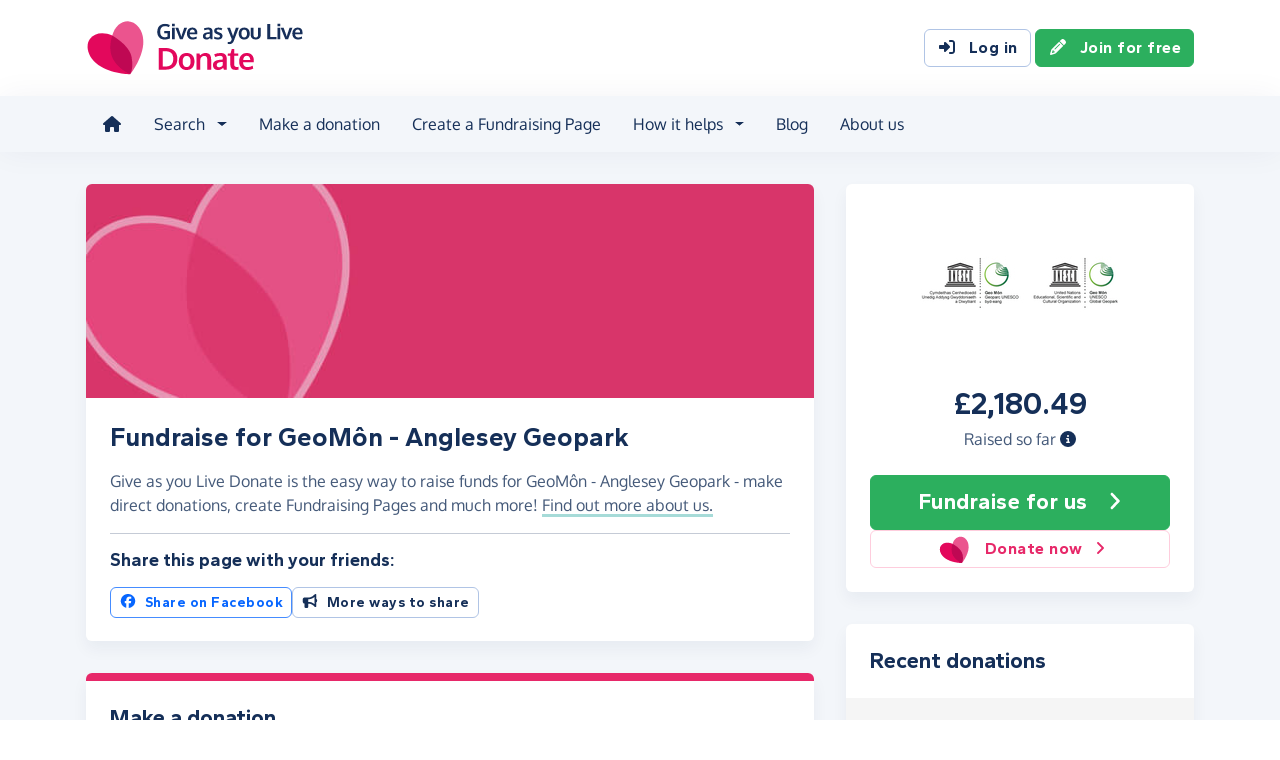

--- FILE ---
content_type: text/html;charset=UTF-8
request_url: https://donate.giveasyoulive.com/charity/gag
body_size: 10165
content:
<!DOCTYPE html>
<html lang="en">
<head>
	<meta charset="UTF-8" />
<meta name="viewport" content="width=device-width,initial-scale=1" />
<title>Donate to GeoMôn - Anglesey Geopark - Give as you Live Donate</title>
<link rel="preconnect" href="https://donate.giveasyoulive.com" crossorigin />
<link rel="preconnect" href="https://assets.giveasyoulive.com" crossorigin />
<link rel="preload" as="font" type="font/woff2" href="https://assets.giveasyoulive.com/fonts/oxygen-regular.woff2" crossorigin  /><link rel="preload" as="font" type="font/woff2" href="https://assets.giveasyoulive.com/fonts/oxygen-bold.woff2" crossorigin  /><link rel="preload" as="font" type="font/woff2" href="https://assets.giveasyoulive.com/fonts/gantari-bold.woff2" crossorigin  />
<link rel="stylesheet" href="https://assets.giveasyoulive.com/styles/css/donate.32127904f53f04a651a9.css" /><link rel="prefetch" as="style" href="https://assets.giveasyoulive.com/styles/css/donate-form.f870f569ec88c0574bd9.css"  />
<link rel="preload" as="script" href="https://assets.giveasyoulive.com/scripts/core.65c3fa8c4e80e5622bdb.js"  /><link rel="preload" as="script" href="https://assets.giveasyoulive.com/scripts/donate.5b7a931742943716ba27.js"  /><link rel="preload" as="script" href="https://assets.giveasyoulive.com/scripts/donate-icons.e4bb088fdb8fbd3781bd.js"  /><link rel="preload" as="script" href="https://assets.giveasyoulive.com/scripts/core-async.087d10ed0789db672a03.js"  /><link rel="prefetch" as="script" href="https://assets.giveasyoulive.com/scripts/donate-form.3a622509915c15d31173.js"  /><link rel="prefetch" as="script" href="https://js.stripe.com/v3/"  />
<link rel="dns-prefetch" href="https://www.google-analytics.com" />
<link rel="dns-prefetch" href="https://region1.analytics.google.com" />
<link rel="dns-prefetch" href="https://www.google.com" />
<link rel="dns-prefetch" href="https://www.googletagmanager.com" />
<link rel="dns-prefetch" href="https://www.heapanalytics.com" />
<link rel="dns-prefetch" href="https://cdn.heapanalytics.com" />
<link rel="dns-prefetch" href="https://static.zdassets.com" />
<link rel="dns-prefetch" href="https://giveasyoulivedonate.zendesk.com" />
<link rel="dns-prefetch" href="https://browser.sentry-cdn.com" />
<link rel="dns-prefetch" href="https://www.facebook.com" />
<link rel="dns-prefetch" href="https://connect.facebook.net" />
<meta property="og:title" content="Donate to GeoMôn - Anglesey Geopark" />
<meta name="description" content="Donate to GeoMôn - Anglesey Geopark with Give as you Live Donate - make one-off or monthly donation, or start fundraising by creating a Fundraising Page to support their vital work." />
<meta property="og:description" content="Donate to GeoMôn - Anglesey Geopark with Give as you Live Donate - make one-off or monthly donation, or start fundraising by creating a Fundraising Page to support their vital work." />
<meta property="og:url" content="https://donate.giveasyoulive.com/charity/gag" />
<meta property="og:type" content="website" />
<meta property="og:locale" content="en_gb" />
<meta property="og:image" content="https://donate.giveasyoulive.com/images/banners/default-banner-twitter.jpg" />
<meta name="twitter:image" content="https://donate.giveasyoulive.com/images/banners/default-banner-twitter.jpg" />
<meta name="twitter:site" content="@giveasyoulive" />
<meta name="twitter:card" content="summary_large_image" />
<meta name="title:title" content="Donate to GeoMôn - Anglesey Geopark" />
<link rel="canonical" href="https://donate.giveasyoulive.com/charity/gag">
<meta property="fb:app_id" content="134270559986037" />
<script type="application/ld+json">
{
"@context": "https://schema.org",
"@type": "WebPage",
"breadcrumb": {
"@type": "BreadcrumbList",
"itemListElement": [
{
"@type": "ListItem",
"position": 1,
"name": "Charities",
"item": "https://donate.giveasyoulive.com/charity"
},
{
"@type": "ListItem",
"position": 2,
"name": "GeoMôn - Anglesey Geopark",
"item": "https://donate.giveasyoulive.com/charity/gag"
}
]
},
"url": "https://donate.giveasyoulive.com/charity/gag",
"publisher": {
"@type": "Organization",
"name": "Give as you Live Donate"
}, 
"provider": {
"@type": "Organization",
"name": "GeoMôn - Anglesey Geopark",
"logo": "https://donate.giveasyoulive.com/charity/175499/images/homepage/logo.jpg?20220420162930",
"description": "GeoMôn is an internationally recognised geopark that has the primary aims of creating, consolidating, and developing a long-term sustainability plan, for the promotion of geo-education, geo-tourism and geo-conservation, to benefit the residents of Anglesey and visitors to the island. A not-for-profit company has been formed and registered as a charity, with directors appointed and a volunteer base that work to administer the Geopark, and to develop associated activities. A Visitor Centre has been established in the Watch House at Amlwch Port."
}
}
</script>
<link rel="icon" href="/favicon.ico" sizes="32x32">
<link rel="icon" href="/favicon.svg" type="image/svg+xml">
<link rel="apple-touch-icon" href="/apple-touch-icon.png">
<meta name="theme-color" content="#e61f68">		</head>
<body class="browser--chrome os--macos device--desktop page--charity" data-module-group="public-charity">
	
	<a class="visually-hidden visually-hidden-focusable" href="#content">Skip to main content</a>

	
				<header class="header">
	<div class="container">
		<div class="row d-flex align-items-center ">
											<div class="order-first col col-md-4 col-lg-3">
					<a href="/">
						<picture><source srcset="/images/common/logos/gayl/2023/lc/donate.svg" type="image/svg+xml" /><img src="/images/common/logos/gayl/2023/lc/donate.png" alt="Give as you Live Donate" class="brand-logo img-fluid"  width="583" height="150"     /></picture>					</a>
				</div>
			
						
						
			<div class="d-none d-lg-block col-12 col-lg-auto ms-auto">
				
									<a class="btn btn-default" href="/login"><i class="fa-solid fa-fw  fa-right-to-bracket"   ></i> Log in</a>
					<a class="btn btn-green" href="/join"><i class="fa-solid fa-fw  fa-pencil"   ></i> Join for free</a>
							</div>

										<div class="order-2 col-auto d-lg-none ms-auto text-end">
					<button class="nav-toggler" type="button" data-toggle="nav-mobile" aria-haspopup="true" aria-expanded="false" aria-label="Open menu">
						<i class="fa-solid fa-fw fa-lg mb-1 fa-bars"   ></i> <span>Menu</span>
					</button>
				</div>
					</div>
	</div>
</header>	
				<section class="nav-container navbar ">
	<div class="container">
		<nav id="nav-menu" class="nav-mobile-collapse" aria-label="Main navigation">
						<button class="nav-toggler" type="button" data-toggle="nav-mobile" aria-haspopup="true" aria-expanded="false">
				<span class="nav-toggler-icon"><i class="fa-solid fa-fw fa-2x fa-circle-xmark" title="Close"  ></i></span>
			</button>
						<ul class="me-auto">
									<li><a id="nav-home" class="nav-item" href="/" title="Home"><i class="fa-solid fa-fw  fa-house"   ></i><span class="d-lg-none"> Home</span></a></li>
				
								
								<li class="dropdown">
					<a id="nav-search" class="dropdown-toggle nav-item" aria-expanded="false" role="button" href="#">Search</a>
					<div class="dropdown-menu" aria-labelledby="nav-search">
						<div class="container">
							<div class="row">
								<div class="col-12 col-lg">
									<a class="dropdown-item dropdown-item--lg" href="/charity">
										<span class="fa-layers fa-3x text-pink-10 fa-fw " ><i class="fa-solid fa-circle " ></i><i class="text-pink fa-solid fa-heart" data-fa-transform="shrink-6 " ></i></span>										<span><b class="d-block">Search for a charity</b> <span>Start fundraising for a charity or make a direct donation</span></span>
									</a>
								</div>
								<div class="col-12 col-lg">
									<a class="dropdown-item dropdown-item--lg" href="/fundraising">
										<span class="fa-layers fa-3x text-marine-10 fa-fw " ><i class="fa-solid fa-circle " ></i><i class="text-marine fa-solid fa-user" data-fa-transform="shrink-6 " ></i></span>										<span><b class="d-block">Search for a friend</b> <span>Donate to a friend's page and help them reach their fundraising target</span></span>
									</a>
								</div>
								<div class="col-12 col-lg">
									<a class="dropdown-item dropdown-item--lg" href="/events">
										<span class="fa-layers fa-3x text-teal-10 fa-fw " ><i class="fa-solid fa-circle " ></i><i class="text-teal fa-solid fa-calendar-days" data-fa-transform="shrink-6 " ></i></span>										<span><b class="d-block">Search for an event</b> <span>Join an event and start fundraising for your chosen charity</span></span>
									</a>
								</div>
							</div>
						</div>
					</div>
				</li>

				<li><a id="nav-donate" class="nav-item" href="/donate">Make a donation</a></li>
				<li><a id="nav-create" class="nav-item" href="/create">Create a Fundraising Page</a></li>

								<li class="dropdown">
					<a id="nav-howithelps" class="dropdown-toggle nav-item" aria-expanded="false" role="button" href="#">How it helps</a>
					<div class="dropdown-menu" aria-labelledby="nav-howithelps">
						<div class="container">
							<div class="row">
								<div class="col-12 col-lg-6">
									<a class="dropdown-item dropdown-item--lg" href="/how-it-helps">
										<span class="fa-layers fa-3x text-pink-10 fa-fw " ><i class="fa-solid fa-circle " ></i><i class="text-pink fa-solid fa-users" data-fa-transform="shrink-6 " ></i></span>										<span><b class="d-block">For donors &amp; fundraisers</b> <span>Give directly to charity or create a Fundraising Page to collect donations from your friends &amp; family</span></span>
									</a>
								</div>
								<div class="col-12 col-lg-6">
									<a class="dropdown-item dropdown-item--lg" href="https://admin.giveasyoulive.com/products/give-as-you-live-donate">
										<span class="fa-layers fa-3x text-marine-10 fa-fw " ><i class="fa-solid fa-circle " ></i><i class="text-marine fa-solid fa-heart" data-fa-transform="shrink-6 " ></i></span>										<span><b class="d-block">For charities</b> <span>Unlock your charity's full fundraising potential with our personalised fundraising solution</span></span>
									</a>
								</div>
								<div class="col-12 col-lg-6">
									<a class="dropdown-item dropdown-item--lg" href="https://corporate.giveasyoulive.com/products/give-as-you-live-donate">
										<span class="fa-layers fa-3x text-teal-10 fa-fw " ><i class="fa-solid fa-circle " ></i><i class="text-teal fa-solid fa-briefcase" data-fa-transform="shrink-6 " ></i></span>										<span><b class="d-block">For corporates</b> <span>Support your CSR, ESG and B Corp initiatives with our online charitable fundraising platform</span></span>
									</a>
								</div>
								<div class="col-12 col-lg-6">
									<a class="dropdown-item dropdown-item--lg" href="/help">
										<span class="fa-layers fa-3x text-yellow-10 fa-fw " ><i class="fa-solid fa-circle " ></i><i class="text-yellow fa-solid fa-question" data-fa-transform="shrink-6 " ></i></span>										<span><b class="d-block">Help &amp; FAQs</b> <span>Browse our help articles or contact our team to help maximise your fundraising efforts</span></span>
									</a>
								</div>
							</div>
						</div>
					</div>
				</li>

				
				
				 					<li><a id="nav-blog" class="nav-item" href="/blog" target="_blank">Blog</a></li>
				
													<li><a id="nav-about" class="nav-item" href="https://www.giveasyoulive.com/about-us" target="_blank">About us</a></li>
				
								<li class="d-lg-none"><a class="nav-item" href="/contact-us">Contact us</a></li>

								
								<li class="mt-2 d-lg-none">
					<div class="btn-set">
													<a href="/basket" class="btn btn-block btn-outline-pink"><i class="fa-solid fa-fw  fa-shopping-basket"   ></i> Basket</a>
						
													<a class="btn btn-block btn-green" href="/join"><i class="fa-solid fa-fw  fa-pencil"   ></i> Join for free</a>
							<a class="btn btn-block btn-default" href="/login?rurl=%2Fcharity%2Fgag"><i class="fa-solid fa-fw  fa-right-to-bracket"   ></i> Log in</a>
											</div>
				</li>
			</ul>
		</nav>
	</div>
</section>	
		<main id="content" class="">
				


	
						

















<div class="bg-navy-5">
	
	<section class="band band-sm">
		<div class="container">
			<div class="bento bento-template-standard">
				<div class="bento-area bento-cta">
								<div id="section-infobox" class="box box__content">
				<div class="row align-items-center text-center gy-4">
				<div class="col-12 col-sm-6 col-md-12">
							<img class="d-block mx-auto img-fluid infobox__logo  " alt="GeoMôn - Anglesey Geopark" src="/charity/175499/images/homepage/logo-md.jpg?20220420162930" width="200" height="150" fetchpriority="high" />
					</div>
		
							<div class="col-12 col-sm-6 col-md-12 p-set">
				<p class="infobox__text"><b class="js-total heading-lg text-numeric">£2,180.49</b> <span class="d-block">Raised so far <a role="button" data-bs-toggle="modal" data-bs-target="#modal-breakdown" href="javascript:void(0)"><i title="See breakdown of amount raised" class="fa-solid fa-circle-info"></i></a></span></p>
							</div>
		
				<div class="col-12">
			
						
			<div class="btn-set">
								 				
									<a href="/create?cid=175499" class="btn btn-block btn-green btn-xl" ><span>Fundraise <span class="d-md-none d-lg-inline">for us</span></span> <i class="fa-solid fa-fw  fa-angle-right"   ></i></a>
																			
									<a href="/donate?cid=175499" class="btn btn-block btn-outline-pink" >				<picture><source srcset="/images/common/logos/gayl/2023/hc/donate.svg" type="image/svg+xml" /><img src="/images/common/logos/gayl/2023/hc/donate.png" alt="" class="btn-icon w-auto img-fluid"  width="317" height="300"   role="presentation"  /></picture>			Donate now <i class="fa-solid fa-fw  fa-angle-right"   ></i></a>
										</div>
		</div>
	</div>

		</div>
	
				</div>
				<div class="bento-area bento-intro">
							<div id="section-description" class="box list-box">
		<picture>
			<source srcset="/images/banners/default-banner-md.jpg" media="(min-width: 420px)" /> 			<source srcset="/images/banners/default-banner-sm.jpg" media="(min-width: 0px)" /> 			<img src="/images/banners/default-banner-md.jpg" alt="" width="730" height="218" class="img-fit" fetchpriority="high" />
		</picture>

				
				<div class="box__content">
			<h1 class="heading-md">Fundraise for GeoMôn - Anglesey Geopark</h1>
			<p>Give as you Live Donate is the easy way to raise funds for GeoMôn - Anglesey Geopark - make direct donations, create Fundraising Pages and much more! 							<a role="button" class="link-block-teal d-inline-block" data-bs-toggle="modal" data-bs-target="#modal-about-charity-175499">Find out more about us.</a>
									</p>

											<hr>
			
						<h2 class="heading-xs">Share this page with your friends:</h2>
			<div class="btn-set">
				
				<button class="btn btn-xs-block btn-sm btn-outline-facebook js-share-action" data-platform="facebook" data-share-url="https://donate.giveasyoulive.com/charity/gag?utm_campaign=sharecharity&utm_source=Dsharesocial&utm_medium=Dshare_fbPost&utm_content=charity&utm_term=20260124"><i class="fa-brands fa-fw  fa-facebook"   ></i> Share on Facebook</button>
								<button class="btn btn-xs-block btn-sm btn-default" type="button" data-bs-toggle="modal" data-bs-target="#modal-share"><i class="fa-solid fa-fw  fa-bullhorn"   ></i> More ways to share</button>
			</div>
		</div>
	</div>

				</div>
				<div class="bento-area bento-misc">
						
						<section id="section-howitworks-donate" class="box">
		<div class="bg-pink py-1"></div>
		<div class="box__content">
			<div class="row justify-content-center">
				<div class="col-4 order-md-last align-self-center">
					<picture><source srcset="/images/common/illustrations/donate/mobile-donate-01.svg" type="image/svg+xml" /><img src="/images/common/illustrations/donate/mobile-donate-01.png" alt="" class=" img-fluid"      role="presentation"  /></picture>				</div>
				<div class="col-12 d-md-none p-3"></div>				<div class="col-12 col-md align-self-center p-set">
					<h2 class="heading-sm">Make a donation</h2>
					<p>Give a one-off or monthly donation to GeoMôn - Anglesey Geopark, quickly and securely. And if you'd like to give regularly, you can set up a monthly donation.</p>

					<div class="btn-set btn-auto">
						<a href="/donate?cid=175499" class="btn btn-green btn-fluid">Make a donation <i class="fa-solid fa-fw  fa-angle-right"   ></i></a>
						<a href="/donate?cid=175499&rp=1" class="btn btn-default btn-fluid">Set up a monthly donation <i class="fa-solid fa-fw  fa-angle-right"   ></i></a>
					</div>

					<div class="row gx-3 gx-md-5 gy-2 mt-3 justify-content-center justify-content-md-start">
						<div class="col-auto">
							<picture><source srcset="/images/common/logos/visa.svg" type="image/svg+xml" /><img src="/images/common/logos/visa.png" alt="Supports Visa" class="w-auto mh-1 img-fluid"  width="461" height="150" loading="lazy"    /></picture>						</div>
						<div class="col-auto">
							<picture><source srcset="/images/common/logos/mastercard.svg" type="image/svg+xml" /><img src="/images/common/logos/mastercard.png" alt="Supports Mastercard" class="w-auto mh-1 img-fluid"  width="243" height="150" loading="lazy"    /></picture>						</div>
						<div class="col-auto">
							<picture><source srcset="/images/common/logos/amex.svg" type="image/svg+xml" /><img src="/images/common/logos/amex.png" alt="Supports American Express" class="w-auto mh-1 img-fluid"  width="150" height="150" loading="lazy"    /></picture>						</div>
						<div class="col-auto">
							<picture><source srcset="/images/common/logos/paypal.svg" type="image/svg+xml" /><img src="/images/common/logos/paypal.png" alt="Supports PayPal" class="w-auto mh-1 img-fluid"  width="561" height="150" loading="lazy"    /></picture>						</div>
						<div class="col-auto">
															<picture><source srcset="/images/common/logos/apple-pay.svg" type="image/svg+xml" /><img src="/images/common/logos/apple-pay.png" alt="Supports Apple Pay" class="w-auto mh-1 img-fluid"  width="366" height="150" loading="lazy"    /></picture>													</div>
						<div class="col-auto">
															<picture><source srcset="/images/common/logos/google-pay.svg" type="image/svg+xml" /><img src="/images/common/logos/google-pay.png" alt="Supports Google Pay" class="w-auto mh-1 img-fluid"  width="362" height="150" loading="lazy"    /></picture>													</div>
					</div>
				</div>
			</div>
		</div>
	</section>

						<section id="section-howitworks-fundraise" class="box">
		<div class="bg-pink py-1"></div>
		<div class="box__content">
			<div class="row justify-content-center">
				<div class="col-4 order-md-last align-self-center">
					<picture><source srcset="/images/common/illustrations/fundraising/fundraising-page-03.svg" type="image/svg+xml" /><img src="/images/common/illustrations/fundraising/fundraising-page-03.png" alt="" class=" img-fluid"      role="presentation"  /></picture>				</div>
				<div class="col-12 d-md-none p-3"></div>				<div class="col-12 col-md align-self-center p-set">
					<h3 class="heading-sm mb-1">Create a Fundraising Page</h3>
					<p>Collect donations for any event or occasion - create a Fundraising Page, share it with your friends and family, and start raising donations for GeoMôn - Anglesey Geopark.</p>

					<a href="/create?cid=175499" class="btn btn-green btn-fluid" >Start fundraising <i class="fa-solid fa-fw  fa-angle-right"   ></i></a>
				</div>
			</div>
		</div>
	</section>

						
						
						
				</div>
				<div class="bento-area bento-list">
								<section id="donation-list" class="box collapse show mini-pagination">
	<div class="box__content">
		<h2 class="heading-sm">Recent donations</h2>
	</div>
	<div class="js-donation-list js-refresh" data-rows="5" data-endpoint="/charity/175499/get-donations" data-interval="30" data-interval-inactive="120">
		<div class="box__content text-center js-donation-list-loading" style="display: none;">
			<i class="fa-solid fa-spinner fa-spin fa-3x" title="Donations loading..."></i>
		</div>
		<div class="js-donation-list-content box--tight">
			<div class="list-box list-box--staggered bg-grey-5">
														
							<article data-id="1248300" class="">
					<div class="box__content">
						<div class="row">
							<div class="col">
								<p class="m-0">
									<span class="text-sm"><time datetime="2026-01-07T15:01:33">7th January</time></span>
																	</p>
								<h3 class="heading-xs overflow-wrap-anywhere mb-0">Mike and Barbara Shaw</h3>
							</div>
							<div class="col-auto text-end">
								<b class="heading-sm text-green">£20.00</b>
																	<p class="text-sm m-0">+ £5.00 Gift Aid</p>
															</div>
													</div>
					</div>
				</article>
																	
							<article data-id="1229047" class="">
					<div class="box__content">
						<div class="row">
							<div class="col">
								<p class="m-0">
									<span class="text-sm"><time datetime="2025-12-07T15:00:38">7th December 2025</time></span>
																	</p>
								<h3 class="heading-xs overflow-wrap-anywhere mb-0">Mike and Barbara Shaw</h3>
							</div>
							<div class="col-auto text-end">
								<b class="heading-sm text-green">£20.00</b>
																	<p class="text-sm m-0">+ £5.00 Gift Aid</p>
															</div>
													</div>
					</div>
				</article>
																	
							<article data-id="1192445" class="">
					<div class="box__content">
						<div class="row">
							<div class="col">
								<p class="m-0">
									<span class="text-sm"><time datetime="2025-11-07T15:00:40">7th November 2025</time></span>
																	</p>
								<h3 class="heading-xs overflow-wrap-anywhere mb-0">Mike and Barbara Shaw</h3>
							</div>
							<div class="col-auto text-end">
								<b class="heading-sm text-green">£20.00</b>
																	<p class="text-sm m-0">+ £5.00 Gift Aid</p>
															</div>
													</div>
					</div>
				</article>
																	
							<article data-id="1180961" class="">
					<div class="box__content">
						<div class="row">
							<div class="col">
								<p class="m-0">
									<span class="text-sm"><time datetime="2025-10-07T15:00:39">7th October 2025</time></span>
																	</p>
								<h3 class="heading-xs overflow-wrap-anywhere mb-0">Mike and Barbara Shaw</h3>
							</div>
							<div class="col-auto text-end">
								<b class="heading-sm text-green">£20.00</b>
																	<p class="text-sm m-0">+ £5.00 Gift Aid</p>
															</div>
													</div>
					</div>
				</article>
																	
							<article data-id="1166955" class="">
					<div class="box__content">
						<div class="row">
							<div class="col">
								<p class="m-0">
									<span class="text-sm"><time datetime="2025-09-07T15:00:43">7th September 2025</time></span>
																	</p>
								<h3 class="heading-xs overflow-wrap-anywhere mb-0">Mike and Barbara Shaw</h3>
							</div>
							<div class="col-auto text-end">
								<b class="heading-sm text-green">£20.00</b>
																	<p class="text-sm m-0">+ £5.00 Gift Aid</p>
															</div>
													</div>
					</div>
				</article>
						</div>

	<nav aria-label="Donations list pagination">
			<ul class="pagination js-pagination justify-content-center pt-3" data-initial-page="1" data-results-container="#donation-list">
				<li class="page-item disabled">

										
					<a href="javascript:void(0)" role="button" aria-label="Previous" data-page="0" class="page-link "><i class="fa-solid fa-fw  fa-angle-left" title="Donations list pagination"  ></i> <span class="pagination-label">Previous</span></a>
				</li>
				
										
					<li class="page-item active">
						<a href="javascript:void(0)" role="button" data-page="1" class="page-link js-select-page">1<span class="visually-hidden"> (current)</span></a>
					</li>
				
										
					<li class="page-item ">
						<a href="javascript:void(0)" role="button" data-page="2" class="page-link js-select-page">2</a>
					</li>
				
										
					<li class="page-item ">
						<a href="javascript:void(0)" role="button" data-page="3" class="page-link js-select-page">3</a>
					</li>
				
										
					<li class="page-item ">
						<a href="javascript:void(0)" role="button" data-page="4" class="page-link js-select-page">4</a>
					</li>
				
										
					<li class="page-item ">
						<a href="javascript:void(0)" role="button" data-page="5" class="page-link js-select-page">5</a>
					</li>
								<li class="page-item ">

										
					<a href="javascript:void(0)" role="button" aria-label="Next" data-page="2" class="page-link js-select-page"><span class="pagination-label">Next</span> <i class="fa-solid fa-fw  fa-angle-right" title="Donations list pagination"  ></i></a>
				</li>
			</ul>
		</nav>		</div>
	</div>
</section>	
				</div>
			</div>
		</div>
	</section>

					<section  class="band pt-0 ">


<div class="container ">
<div class="box bg-blue-10">
		<div class="bg-blue pt-2"></div>
		<div class="box__content">
			<div class="row gy-4 align-items-center justify-content-center">
				<div class="col-12 col-md">
					<h2 class="heading-sm">
						<a href="https://www.giveasyoulive.com/charity/gag" target="_blank">
							<picture><source srcset="/images/common/logos/gayl/2023/lc/online.svg" type="image/svg+xml" /><img src="/images/common/logos/gayl/2023/lc/online.png" alt="Give as you Live Online" class="w-100 mh-3 img-fluid"  width="583" height="150"     /></picture>						</a>
					</h2>

					<div class="mw-60ch">
													<p>Shop online with 6,000+ top online stores and raise free donations for GeoMôn - Anglesey Geopark.</p>
							<p>From grocery shopping and travel bookings, to clothing and gifts, you can raise hundreds of pounds from all your online purchases.</p>
											</div>

					<a href="https://www.giveasyoulive.com/charity/gag" target="_blank" class="btn btn-navy btn-fluid">Start shopping <i class="fa-solid fa-fw  fa-angle-right"   ></i></a>
				</div>
				<div class="col-8 col-md-auto">
					<a href="https://www.giveasyoulive.com/charity/gag" target="_blank">
						<picture><source srcset="/images/common/illustrations/shopping/giant-mobile-browsing-02.svg" type="image/svg+xml" /><img src="/images/common/illustrations/shopping/giant-mobile-browsing-02.png" alt="Give as you Live Online" class="w-100 mh-15 px-5 img-fluid"  width="800" height="737"     /></picture>					</a>
				</div>
			</div>
		</div>
	</div>
</div></section>	</div>

<section id="section-final-cta" class="band band-xl band--dark bg-gradient-marine-teal band--signup text-center">
	<div class="container">
		<h2 class="pagetitle-md">Let's get started</h2>
		<p class="text-xl mb-4">Create your Fundraising Page and start raising donations for GeoMôn - Anglesey Geopark!</p>

		<a href="/create?cid=175499" class="btn btn-xl btn-xs-block btn-green" >Start fundraising <i class="fa-solid fa-fw  fa-angle-right"   ></i></a>
	</div>
</section>


	</main>

				<footer class="website-footer">
						<section class="social-footer">
			<div class="container text-center">
				<div class="row flex-nowrap justify-content-center gx-3 py-3">
											<div class="col px-1px-md-2">
							<a href="https://www.facebook.com/giveasyoulive" rel="nofollow noopener" target="_blank" aria-label="Follow us on Facebook">
								<span class="icon-block fa-layers fa-fw text-facebook">
									<i class="fa-solid fa-circle"></i>
									<i class="fa-inverse fa-brands fa-facebook-f" data-fa-transform="shrink-7"></i>
								</span>
							</a>
						</div>
											<div class="col px-1px-md-2">
							<a href="https://twitter.com/giveasyoulive" rel="nofollow noopener" target="_blank" aria-label="Follow us on Twitter/X">
								<span class="icon-block fa-layers fa-fw text-twitter">
									<i class="fa-solid fa-circle"></i>
									<i class="fa-inverse fa-brands fa-x-twitter" data-fa-transform="shrink-7"></i>
								</span>
							</a>
						</div>
											<div class="col px-1px-md-2">
							<a href="https://instagram.com/giveasyoulive" rel="nofollow noopener" target="_blank" aria-label="Follow us on Instagram">
								<span class="icon-block fa-layers fa-fw text-instagram">
									<i class="fa-solid fa-circle"></i>
									<i class="fa-inverse fa-brands fa-instagram" data-fa-transform="shrink-7"></i>
								</span>
							</a>
						</div>
											<div class="col px-1px-md-2">
							<a href="https://www.linkedin.com/company/giveasyoulive" rel="nofollow noopener" target="_blank" aria-label="Connect with us on LinkedIn">
								<span class="icon-block fa-layers fa-fw text-linkedin">
									<i class="fa-solid fa-circle"></i>
									<i class="fa-inverse fa-brands fa-linkedin-in" data-fa-transform="shrink-7"></i>
								</span>
							</a>
						</div>
											<div class="col px-1px-md-2">
							<a href="/blog"  target="_blank" aria-label="Read our blog">
								<span class="icon-block fa-layers fa-fw text-blog">
									<i class="fa-solid fa-circle"></i>
									<i class="fa-inverse fa-solid fa-bullhorn" data-fa-transform="shrink-7"></i>
								</span>
							</a>
						</div>
									</div>

				<svg width="0" height="0" class="position-absolute" aria-hidden="true"><radialGradient id="instagram-gradient" r="150%" cx="30%" cy="107%"><stop stop-color="#fc0" offset=".05"></stop><stop stop-color="#fe4a05" offset=".3"></stop><stop stop-color="#fc01d8" offset=".6"></stop><stop stop-color="#820bff" offset=".8"></stop></radialGradient></svg>			</div>
		</section>
	
				<section class="quicklinks">
			<div class="container">
				<div class="row py-3">
											<div class="col-6 col-md-3 py-3">
															<h3 class="text-md text-md-sm mb-0">Quick links</h3>
							
							<div class="js-quicklinks-1 ">
								<ul class="list-unstyled text-sm m-0">
																			<li><a href="/about-us" >About us</a></li>
																			<li><a href="https://admin.giveasyoulive.com/products/give-as-you-live-donate" >Info for charities</a></li>
																			<li><a href="https://corporate.giveasyoulive.com/products/give-as-you-live-donate" >Info for corporates</a></li>
																			<li><a href="/blog" >Blog</a></li>
																			<li><a href="/how-it-helps" >How it helps</a></li>
																			<li><a href="/pages/tap-to-donate-app" >Tap to Donate App</a></li>
																			<li><a href="/pages/grant-for-good" >Grant for Good</a></li>
																			<li><a href="/help" target="_blank">Help &amp; support</a></li>
																			<li><a href="/contact-us" >Contact us</a></li>
																	</ul>
							</div>
						</div>
											<div class="col-6 col-md-3 py-3">
															<h3 class="text-md text-md-sm mb-0">Donate</h3>
							
							<div class="js-quicklinks-2 ">
								<ul class="list-unstyled text-sm m-0">
																			<li><a href="/donate" >Make a donation</a></li>
																			<li><a href="/charity" >Search for a charity</a></li>
																			<li><a href="/fundraising" >Search for a friend</a></li>
																			<li><a href="/blog/how-to-donate-to-charity-online" >How to donate to charity online</a></li>
																	</ul>
							</div>
						</div>
											<div class="col-6 col-md-3 py-3">
															<h3 class="text-md text-md-sm mb-0">Start fundraising</h3>
							
							<div class="js-quicklinks-3 ">
								<ul class="list-unstyled text-sm m-0">
																			<li><a href="/create" >Create a page</a></li>
																			<li><a href="/events" >Search for an event</a></li>
																			<li><a href="/blog/how-to-set-up-a-fundraising-page-with-give-as-you-live-donate" >How to set up a Fundraising Page</a></li>
																			<li><a href="/events/london-landmarks-half-marathon" >London Landmarks Half Marathon</a></li>
																			<li><a href="/events/brighton-marathon" >Brighton Marathon Weekend</a></li>
																			<li><a href="/events/manchester-marathon" >Manchester Marathon</a></li>
																			<li><a href="/events/london-marathon" >London Marathon</a></li>
																			<li><a href="/events/great-birmingham-half-marathon" >Great Birmingham Half Marathon</a></li>
																	</ul>
							</div>
						</div>
											<div class="col-6 col-md-3 py-3">
															<h3 class="text-md text-md-sm mb-0">Legal</h3>
							
							<div class="js-quicklinks-4 ">
								<ul class="list-unstyled text-sm m-0">
																			<li><a href="/fees" >Donation fees</a></li>
																			<li><a href="/best-practices" >Best practices</a></li>
																			<li><a href="/help/hc/en-gb/articles/6090857251348" >Complaints procedure</a></li>
																			<li><a href="/terms" >Terms &amp; conditions</a></li>
																			<li><a href="/privacy" >Privacy policy</a></li>
																			<li><a href="/cookies" >Cookie policy</a></li>
																	</ul>
							</div>
						</div>
									</div>
			</div>
		</section>
	
	
				<section class="social-proof">
			<div class="container">
				<div class="row row-cols-lg-4 align-items-center justify-content-center justify-content-md-start gy-3">
																<div class="col-6">
								<a href="https://www.fundraisingregulator.org.uk/directory/give-you-live-limited" target="_blank" rel="nofollow noopener">
		<picture><source srcset="/images/common/logos/fundraising-regulator-white.svg" type="image/svg+xml" /><img src="/images/common/logos/fundraising-regulator-white.png" alt="Give as you Live is registered with the Charity Regulator" class=" img-fluid"  width="300" height="92" loading="lazy"    /></picture>	</a>

						</div>
																<div class="col-6">
								<a href="https://ciof.org.uk/guidance-and-resources/suppliers-directory/detail?id=100" target="_blank" rel="nofollow noopener">
		<picture><source srcset="/images/common/logos/ciof-partner-white.svg" type="image/svg+xml" /><img src="/images/common/logos/ciof-partner-white.png" alt="Give as you Live is a Chartered Institute of Fundraising Corporate Member" class=" img-fluid"  width="300" height="97" loading="lazy"    /></picture>	</a>

						</div>
																<div class="col-6">
								<a href="https://www.givingtuesday.org.uk/our-partners/?search=give+as+you+live" target="_blank" rel="nofollow noopener">
		<picture><source srcset="/images/common/logos/giving-tuesday-white.svg" type="image/svg+xml" /><img src="/images/common/logos/giving-tuesday-white.png" alt="Give as you Live is a Giving Tuesday partner" class=" img-fluid"  width="280" height="120" loading="lazy"    /></picture>	</a>

						</div>
																					<div class="col-6">
								<a href="/testimonials" class="btn btn-feefo "><span class="btn-feefo__rating"><span class="btn-feefo__logo"><picture><source srcset="/images/common/logos/feefo-white.svg" type="image/svg+xml" /><img src="/images/common/logos/feefo-white.png" alt="Feefo review service" class="w-auto img-fluid"  width="300" height="71" loading="lazy"    /></picture></span><span class="btn-feefo__stars"><span role="img" aria-label="4.7 stars out of 5"><i class="fa-solid fa-fw fa-star star"></i><i class="fa-solid fa-fw fa-star star"></i><i class="fa-solid fa-fw fa-star star"></i><i class="fa-solid fa-fw fa-star star"></i><i class="fa-solid fa-fw fa-star-half-stroke star"></i></span></span></span><span class="btn-feefo__info">Rating from 3,442 reviews</span><span class="btn-feefo__award"><i class="fa-solid fa-fw me-1 fa-trophy"   ></i> Platinum Award Winner 2025</span></a>
						</div>
									</div>
			</div>
		</section>
	
		<section class="footer ">
		<div class="container">
			<p class="text-sm">&copy; Give as you Live Ltd 2026. All rights reserved. Company registered in England &amp; Wales (No. 5181419). Registered address: 	<span class="d-inline-block">Give as you Live Ltd,</span>
	<span class="d-inline-block">13 The Courtyard,</span>
	<span class="d-inline-block">Timothy's Bridge Road,</span>
	<span class="d-inline-block">Stratford-upon-Avon,</span>
	<span class="d-inline-block">Warwickshire,</span>
	<span class="d-inline-block">CV37 9NP.</span></p>
		</div>
	</section>
</footer>	
								
			
	<div id="modal-share" class="modal fade" tabindex="-1" role="dialog" aria-labelledby="modal-share-heading" aria-hidden="true" data-endpoint="/share/modal">
	<div class="modal-dialog modal-lg js-modal-share-body">
							<div id="js-share-content-parent" class="modal-content">
	<div class="modal-header">
		<h5 class="modal-title" id="modal-share-heading">Share GeoMôn - Anglesey Geopark</h5>
		<button type="button" class="modal-close-icon " data-bs-dismiss="modal" aria-label="Close"><span class="fa-layers   " ><i class="fa-solid fa-circle " ></i><i class="text-grey fa-solid fa-xmark" data-fa-transform="shrink-6 " ></i></span></button>	</div>
	<div class="js-share-content-main collapse show" data-bs-parent="#js-share-content-parent">
		<div class="list-box">
						
						
						<div class="modal-body">
				<h6 class="heading-xs">Share via social media</h6>

								<div class="btn-set">
					<div class="row gx-2">
						<div class="col-6 col-lg-3">
							<button type="button" class="btn btn-block js-share-action btn-facebook" data-platform="facebook" data-share-url="https://donate.giveasyoulive.com/charity/gag?utm_campaign=sharecharity&utm_source=Dsharesocial&utm_medium=Dshare_fbPost&utm_content=charity&utm_term=20260124"><i class="fa-brands fa-fw  fa-facebook"   ></i> Facebook</button>
						</div>
						<div class="col-6 col-lg-3">
							<a class="btn btn-block js-share-action btn-whatsapp" data-platform="whatsapp" data-action="share/whatsapp/share" target="_blank" rel="nofollow noopener" href="https://web.whatsapp.com/send?text=Hi%21+I%27m+using+Give+as+you+Live+Donate+to+support+GeoM%C3%B4n+-+Anglesey+Geopark+and+thought+you+might+like+to+check+it+out+too+%3E%0D%0A%0D%0Ahttps%3A%2F%2Fdonate.giveasyoulive.com%2Fcharity%2Fgag%3Futm_campaign%3Dsharecharity%26utm_source%3DDsharesocial%26utm_medium%3DDshare_whatsappmessage%26utm_content%3Dcharity%26utm_term%3D20260124"><i class="fa-brands fa-fw  fa-whatsapp"   ></i> WhatsApp</a>
						</div>
						<div class="col-6 col-lg-3">
							<button type="button" class="btn btn-block js-share-instagram-instructions btn-instagram" data-bs-toggle="collapse" data-bs-target=".js-share-content-instagram"><i class="fa-brands fa-fw  fa-instagram"   ></i> Instagram</button>
						</div>
						<div class="col-6 col-lg-3">
							<button type="button" class="btn btn-block btn-email" data-bs-toggle="collapse" data-bs-target=".js-share-content-email"><i class="fa-solid fa-fw  fa-envelope"   ></i> Email</button>
						</div>
					</div>
					<div class="row gx-2 row-cols-6">
						<div class="col">
							<a class="btn btn-block js-share-action btn-outline-twitter" data-platform="twitter" target="_blank" rel="nofollow noopener" href="https://twitter.com/intent/tweet?text=Donating+to+GeoM%C3%B4n+-+Anglesey+Geopark+is+easy+with+%40giveasyouLive+Donate%21&url=https%3A%2F%2Fdonate.giveasyoulive.com%2Fcharity%2Fgag%3Futm_campaign%3Dsharecharity%26utm_source%3DDsharesocial%26utm_medium%3DDshare_tweet%26utm_content%3Dcharity%26utm_term%3D20260124"><i class="fa-brands fa-fw  fa-x-twitter" title="Twitter/X"  ></i></a>
						</div>
													<div class="col">
								<button type="button" class="btn btn-block js-share-action btn-outline-messenger" data-platform="messenger" data-share-url="https://donate.giveasyoulive.com/charity/gag?utm_campaign=sharecharity&utm_source=Dsharesocial&utm_medium=Dshare_fbmessage&utm_content=charity&utm_term=20260124"><i class="fa-brands fa-fw  fa-facebook-messenger" title="Facebook Messenger"  ></i></button>
							</div>
												<div class="col">
							<a class="btn btn-block js-share-action btn-outline-linkedin" data-platform="linkedin" target="_blank" rel="nofollow noopener" href="https://www.linkedin.com/sharing/share-offsite/?url=https%3A%2F%2Fdonate.giveasyoulive.com%2Fcharity%2Fgag%3Futm_campaign%3Dsharecharity%26utm_source%3DDsharesocial%26utm_medium%3DDshare_linkedinpost%26utm_content%3Dcharity%26utm_term%3D20260124"><i class="fa-brands fa-fw  fa-linkedin-in" title="LinkedIn"  ></i></a>
						</div>
						<div class="col">
							<a class="btn btn-block js-share-action btn-outline-bluesky" data-platform="bluesky" target="_blank" rel="nofollow noopener" href="https://bsky.app/intent/compose?text=%24options.message+https%3A%2F%2Fdonate.giveasyoulive.com%2Fcharity%2Fgag%3Futm_campaign%3Dsharecharity%26utm_source%3DDsharesocial%26utm_medium%3DDshare_blueskypost%26utm_content%3Dcharity%26utm_term%3D20260124"><i class="fa-brands fa-fw  fa-bluesky" title="Bluesky"  ></i></a>
						</div>
						<div class="col">
							<a class="btn btn-block js-share-action btn-outline-black" data-platform="threads" target="_blank" rel="nofollow noopener" href="https://threads.com/intent/post?text=${esc.url($options.message)}&url=https%3A%2F%2Fdonate.giveasyoulive.com%2Fcharity%2Fgag%3Futm_campaign%3Dsharecharity%26utm_source%3DDsharesocial%26utm_medium%3DDshare_threadspost%26utm_content%3Dcharity%26utm_term%3D20260124"><i class="fa-brands fa-fw  fa-threads" title="Threads"  ></i></a>
						</div>
						<div class="col">
							<a class="btn btn-block js-share-action btn-default" data-platform="sms" href="sms:?body=Hi%21%20I%27m%20using%20Give%20as%20you%20Live%20Donate%20to%20support%20GeoM%C3%B4n%20-%20Anglesey%20Geopark%20and%20thought%20you%20might%20like%20to%20check%20it%20out%20too%20%3E%0A%0Dhttps%3A%2F%2Fdonate.giveasyoulive.com%2Fcharity%2Fgag%3Futm_campaign%3Dsharecharity%26utm_source%3DDsharesocial%26utm_medium%3DDshare_sms%26utm_content%3Dcharity%26utm_term%3D20260124">SMS</a>
						</div>
					</div>
				</div>
			</div>
						<div class="modal-body">
				<h6 class="heading-xs">Share via link</h6>

				<div class="input-group mb-3">
					<input type="text" class="form-control" aria-label="Page link to copy" aria-describedby="share-link-copy" id="js-share-link" value="https://donate.giveasyoulive.com/charity/gag" />
					<button id="share-link-copy" class="input-group-text js-copy" type="button" data-platform="url" data-clipboard-target="#js-share-link" data-clipboard-success=".js-share-link-copy-success"><i class="fa-solid fa-fw  fa-copy"   ></i> <span>Copy<span class="d-none d-md-inline"> link</span></span></button>
				</div>

				<div class="js-copy-success js-share-link-copy-success collapse">
					<div class="alert alert-green" role="alert">
						<b>Link copied!</b> You can now paste this link directly into an email, WhatsApp message or text message to a friend (Press &#8984;+V on your keyboard, or right-click and select 'paste' from the menu)
					</div>
				</div>
			</div>
						<div class="modal-body">
				<h6 class="heading-xs">Share via QR Code</h6>

								
				<p class="mb-0">Using a smartphone camera or a QR Code reader app, simply scan the QR Code below. Or save the image to use as you need.</p>

				<div class="text-center">
					<img src="https://donate.giveasyoulive.com/qr/charity/gag.png?utm_campaign=sharecharity&utm_source=Dsharesocial&utm_medium=Dshare_qrcode&utm_content=charity&utm_term=20260124" alt="QR Code" class="img-fluid img-rounded" width="300" height="300" loading="lazy" />
				</div>
			</div>
		</div>
	</div>
	
		<div class="js-share-content-email collapse " data-bs-parent="#js-share-content-parent">
		<div class="modal-body">
			<h6 class="heading-xs">Share via email</h6>

			<div class="row">
				<div class="col-12 col-lg-8">
					<textarea class="form-control mb-3" rows="15" id="js-share-email-content">Hello,&#010;&#010;Donate to GeoMôn - Anglesey Geopark using Give as you Live Donate and support their amazing work!&#010;&#010;Donate now: https://donate.giveasyoulive.com/charity/gag?utm_campaign=sharecharity&utm_source=Dsharesocial&utm_medium=Dshare_email&utm_content=charity&utm_term=20260124&#010;&#010;Thank you</textarea>
				</div>
				<div class="col-12 col-lg-4">
					<div class="btn-set pb-3">
						<button class="btn btn-default btn-block js-share-action" data-platform="email" data-subject="Please donate to GeoMôn - Anglesey Geopark"><i class="fa-solid fa-fw  fa-envelope"   ></i> Send now</button>
						<button class="btn btn-block btn-default js-copy" data-platform="email" data-clipboard-target="#js-share-email-content" data-clipboard-success=".js-share-email-success"><i class="fa-solid fa-fw  fa-copy"   ></i> Copy message</button>
					</div>
				</div>
			</div>
			<div class="js-copy-success js-share-email-success collapse">
				<div class="alert alert-green" role="alert">
					<b>Email message copied!</b> You can now paste this message into your email client (Press &#8984;+V on your keyboard, or right-click and select 'paste' from the menu)
				</div>
			</div>
		</div>
	</div>

		<div class="js-share-content-instagram collapse " data-bs-parent="#js-share-content-parent">
		<div class="modal-body">
		<h6 class="heading-xs">Share via Instagram</h6>
		<p class="mb-0">You'll need an iPhone, iPad or Android smartphone to share to Instagram. Using a smartphone camera or a QR Code reader app, simply scan the QR Code below, then follow the instructions to share to Instagram.</p>

		<div class="text-center">
			<img src="https://donate.giveasyoulive.com/qr/charity/gag?share=instagram&utm_campaign=sharecharity&utm_source=Dsharesocial&utm_medium=Dshare_instapost&utm_content=charity&utm_term=20260124" alt="Share to Instagram QR Code" class="img-fluid img-rounded" width="300" height="300" loading="lazy" />
		</div>
	</div>	</div>

	<div class="modal-footer">
		<div class="w-100"> 			<div class="row align-items-center justify-content-end gx-0 gy-3">
				<div class="col-12 col-md-auto order-md-last text-end">
					<button type="button" class="btn btn-navy btn-fluid btn-lg" data-bs-dismiss="modal"><i class="fa-solid fa-fw  fa-check"   ></i> OK, close pop-up</button>
				</div>
				<div class="col-12 col-md js-share-content-instagram js-share-content-email js-share-content-qrcode collapse ">
					<button type="button" class="btn btn-link btn-fluid" data-bs-toggle="collapse" data-bs-target=".js-share-content-main">Back to share options</a>
				</div>
			</div>
		</div>
	</div>
</div>			</div>
</div>
<div class="modal fade" id="modal-breakdown" tabindex="-1" role="dialog" aria-labelledby="modal-breakdown-label" aria-hidden="true">
	<div class="modal-dialog modal-lg">
		<div class="modal-content">
			<div class="modal-header">
				<h5 class="modal-title" id="modal-breakdown-label">Amount raised</h5>
				<button type="button" class="modal-close-icon " data-bs-dismiss="modal" aria-label="Close"><span class="fa-layers   " ><i class="fa-solid fa-circle " ></i><i class="text-grey fa-solid fa-xmark" data-fa-transform="shrink-6 " ></i></span></button>			</div>
			<div class="modal-body p-0">
								<table class="table table-striped table-hover table-collapse box__table">
										<thead>
						<tr class="d-none d-md-table-row">
							<td colspan="2"><b>Product</b></td>
							<td><b>Amount</b></td>
						</tr>
					</thead>
					<tbody>
																																		<tr>
									<td>
																					<picture><source srcset="/images/common/logos/gayl/2023/hc/donate.svg" type="image/svg+xml" /><img src="/images/common/logos/gayl/2023/hc/donate.png" alt="Give as you Live Donate" class="w-100 mh-3 img-fluid"  width="317" height="300" loading="lazy"    /></picture>																			</td>
									<td>
																					<b>Give as you Live Donate</b>
																				<span class="text-grey-60 d-block">Donations and Fundraising Pages (excluding Gift Aid)</span>									</td>
									<td class="text-numeric js-donate-total">£1,150.00</td>
								</tr>
																																			<tr>
									<td>
																					<picture><source srcset="/images/common/logos/gayl/2023/hc/online.svg" type="image/svg+xml" /><img src="/images/common/logos/gayl/2023/hc/online.png" alt="Give as you Live Online" class="w-100 mh-3 img-fluid"  width="317" height="300" loading="lazy"    /></picture>																			</td>
									<td>
																					<a href="https://www.giveasyoulive.com/" target="_blank"><b>Give as you Live Online</b></a>
																				<span class="text-grey-60 d-block">Donations raised from online shopping</span>									</td>
									<td class="text-numeric ">£1,014.99</td>
								</tr>
																																																				<tr>
								<td>
									<picture><source srcset="/images/common/logos/gayl/2023/hc/brand.svg" type="image/svg+xml" /><img src="/images/common/logos/gayl/2023/hc/brand.png" alt="Other donations" class="w-100 mh-3 img-fluid"  width="317" height="300" loading="lazy"    /></picture>								</td>
								<td>
									<b>Other</b>
									<span class="text-grey-60 d-block">E.g. rewards, retired products</span>
								</td>
								<td>£15.50</td>
							</tr>
											</tbody>
										<tfoot class="bg-green text-white text-xl">
						<tr>
							<td colspan="2"><b>TOTAL</b></td>
							<td><b class="js-total text-numeric">£2,180.49</b></td>
						</tr>
					</tfoot>
				</table>
			</div>
		</div>
	</div>
</div>
<div class="modal fade" id="modal-about-charity-175499" tabindex="-1" role="dialog" aria-labelledby="modal-about-charity-label-175499" aria-hidden="true">
	<div class="modal-dialog modal-dialog-scrollable modal-lg">
		<div class="modal-content">
						
			<button type="button" class="modal-close-icon " data-bs-dismiss="modal" aria-label="Close"><span class="fa-layers   " ><i class="fa-solid fa-circle " ></i><i class="text-grey fa-solid fa-xmark" data-fa-transform="shrink-6 " ></i></span></button>			<div class="modal-body">
									<div class="float-md-end ps-md-4 pb-4">
						<img class="img-fluid logo d-block mx-auto w-auto mh-8" alt="GeoMôn - Anglesey Geopark" src="/charity/175499/images/homepage/logo-md.jpg?20220420162930" width="200" height="150" loading="lazy" />
					</div>
				
				<h6 class="heading-md" id="modal-about-charity-label-175499">GeoMôn - Anglesey Geopark</h6>

													<p><b>Charity number:</b> 1145096 </p>
				
													<p><b>Website:</b> <a href="http://www.geomon.co.uk" target="_blank" rel="nofollow noopener" class="link-block-teal">www.geomon.co.uk</a></p>
				
																	
													<p class="mb-0"><b>Description:</b></p>
					<div class="js-charity-description"><p>GeoMôn is an internationally recognised geopark that has the primary aims of creating, consolidating, and developing a long-term sustainability plan, for the promotion of geo-education, geo-tourism and geo-conservation, to benefit the residents of Anglesey and visitors to the island. A not-for-profit company has been formed and registered as a charity, with directors appointed and a volunteer base that work to administer the Geopark, and to develop associated activities.	<br>A Visitor Centre has been established in the Watch House at Amlwch Port.</p></div>
							</div>
						
							<div class="modal-footer">
					<button type="button" data-bs-dismiss="modal" class="btn btn-navy btn-xs-block"><i class="fa-solid fa-fw  fa-check"   ></i> OK, close pop-up</button>
				</div>
					</div>
	</div>
</div>
<div class="menu-backdrop dropdown-backdrop fade" data-toggle="nav-mobile"></div>
<div class="modal fade" id="js-modal-basket" tabindex="-1" role="dialog" aria-labelledby="modal-basket-heading" aria-hidden="true">
	<div class="modal-dialog">
		<div class="modal-content">
			<div class="modal-header">
				<h4 id="modal-basket-heading" class="modal-title">Your basket</h4>
				<button type="button" class="modal-close-icon " data-bs-dismiss="modal" aria-label="Close"><span class="fa-layers   " ><i class="fa-solid fa-circle " ></i><i class="text-grey fa-solid fa-xmark" data-fa-transform="shrink-6 " ></i></span></button>			</div>
			<div class="modal-body p-0 mb-1"> 				<div id="js-basket-modal-fetcher" class=" ">
		<div class="js-fetcher__content " data-endpoint="/basket/modal"    ><div class="list-box">
			<div class="box__content">
			<div class="alert alert-navy mb-0">
				<p>Your basket is currently empty</p>
				<button type="button" class="btn btn-default btn-fluid" data-bs-dismiss="modal"><i class="fa-solid fa-fw  fa-xmark"   ></i> Close basket</button>
			</div>
		</div>
	</div></div>

			<div class="js-fetcher__spinner d-flex align-items-center align-content-center hide">
			<div class="text-center w-100 p-5 js-gayl-spinner"><i class="fa-solid fa-fw fa-5x fa-spin fa-spinner" title="Loading..."  ></i> <p class="mt-4">Please wait...</p></div>		</div>
	</div>			</div>
		</div>
	</div>
</div>
<div class="modal fade" id="js-modal-basket-expired" tabindex="-1" role="dialog" aria-labelledby="modal-basket-expired-heading" aria-hidden="true">
	<div class="modal-dialog">
		<div class="modal-content">
			<div class="modal-header">
				<h4 id="modal-basket-expired-heading" class="modal-title">Your basket</h4>
				<button type="button" class="modal-close-icon " data-bs-dismiss="modal" aria-label="Close"><span class="fa-layers   " ><i class="fa-solid fa-circle " ></i><i class="text-grey fa-solid fa-xmark" data-fa-transform="shrink-6 " ></i></span></button>			</div>
			<div class="modal-body">
				<div class="alert alert-navy p-set">
					<p><b>Sorry, your basket has now been cleared</b> and your selected tickets are no longer reserved.</p>
					<p>If you would still like to purchase the tickets, please add them to your basket and complete your purchase within $basket.basketTimeLimit minutes. Any additions or changes to your basket will reset this timer.</p>
				</div>

				<div class="text-end">
					<button type="button" class="btn btn-default btn-fluid" data-bs-dismiss="modal"><i class="fa-solid fa-fw  fa-xmark"   ></i> Close basket</button>
				</div>
			</div>
		</div>
	</div>
</div>

		<div class="analytics" data-group="essential" data-type="google-analytics" data-anon="true" data-account="UA-8823204-30"   ></div>
	
					
							<div class="analytics" data-group="essential" data-type="google-tag-manager" data-account="GTM-NQGZQXT"       data-logged-in="false" data-anon="true"></div>
		
							<div class="analytics" data-group="analytics" data-type="heap" data-account="841315062"   ></div>
		
							<div class="analytics" data-group="analytics" data-type="zendesk" data-key="cfd44a6f-2728-4706-a9f3-b2d0d264a0ab" data-is-mobile="false"   ></div>
		
							<div class="analytics" data-group="social-media" data-type="facebook" data-account="202857247612051" ></div>
		
				
				
				
				
				
					
							<div class="analytics" data-group="analytics" data-type="sentry" data-account="1416622" data-key="74856088cf3f4551b2a6fdce7fae0940" data-domain="giveasyoulive.com" data-env="production" ></div>
										<script  src="https://assets.giveasyoulive.com/scripts/core.65c3fa8c4e80e5622bdb.js"></script>															<script  src="https://assets.giveasyoulive.com/scripts/donate.5b7a931742943716ba27.js"></script>																					<script async src="https://assets.giveasyoulive.com/scripts/donate-icons.e4bb088fdb8fbd3781bd.js"></script>															<script async src="https://assets.giveasyoulive.com/scripts/core-async.087d10ed0789db672a03.js"></script></body>
</html>

--- FILE ---
content_type: application/javascript
request_url: https://assets.giveasyoulive.com/scripts/donate-icons.e4bb088fdb8fbd3781bd.js
body_size: 37035
content:
(()=>{"use strict";var a={2096:(a,n)=>{var e="money-bill",c=[],t="f0d6",i="M64 64C28.7 64 0 92.7 0 128L0 384c0 35.3 28.7 64 64 64l448 0c35.3 0 64-28.7 64-64l0-256c0-35.3-28.7-64-64-64L64 64zm64 320l-64 0 0-64c35.3 0 64 28.7 64 64zM64 192l0-64 64 0c0 35.3-28.7 64-64 64zM448 384c0-35.3 28.7-64 64-64l0 64-64 0zm64-192c-35.3 0-64-28.7-64-64l64 0 0 64zM288 160a96 96 0 1 1 0 192 96 96 0 1 1 0-192z";n.mw={prefix:"fas",iconName:e,icon:[576,512,c,t,i]},n.d0=n.mw},2283:(a,n)=>{var e="images",c=[],t="f302",i="M160 32c-35.3 0-64 28.7-64 64l0 224c0 35.3 28.7 64 64 64l352 0c35.3 0 64-28.7 64-64l0-224c0-35.3-28.7-64-64-64L160 32zM396 138.7l96 144c4.9 7.4 5.4 16.8 1.2 24.6S480.9 320 472 320l-144 0-48 0-80 0c-9.2 0-17.6-5.3-21.6-13.6s-2.9-18.2 2.9-25.4l64-80c4.6-5.7 11.4-9 18.7-9s14.2 3.3 18.7 9l17.3 21.6 56-84C360.5 132 368 128 376 128s15.5 4 20 10.7zM192 128a32 32 0 1 1 64 0 32 32 0 1 1 -64 0zM48 120c0-13.3-10.7-24-24-24S0 106.7 0 120L0 344c0 75.1 60.9 136 136 136l320 0c13.3 0 24-10.7 24-24s-10.7-24-24-24l-320 0c-48.6 0-88-39.4-88-88l0-224z";n.mw={prefix:"fas",iconName:e,icon:[576,512,c,t,i]},n.yv=n.mw},4451:(a,n)=>{var e="rotate-left",c=["rotate-back","rotate-backward","undo-alt"],t="f2ea",i="M48.5 224L40 224c-13.3 0-24-10.7-24-24L16 72c0-9.7 5.8-18.5 14.8-22.2s19.3-1.7 26.2 5.2L98.6 96.6c87.6-86.5 228.7-86.2 315.8 1c87.5 87.5 87.5 229.3 0 316.8s-229.3 87.5-316.8 0c-12.5-12.5-12.5-32.8 0-45.3s32.8-12.5 45.3 0c62.5 62.5 163.8 62.5 226.3 0s62.5-163.8 0-226.3c-62.2-62.2-162.7-62.5-225.3-1L185 183c6.9 6.9 8.9 17.2 5.2 26.2s-12.5 14.8-22.2 14.8L48.5 224z";n.mw={prefix:"fas",iconName:e,icon:[512,512,c,t,i]},n.ub=n.mw},5516:(a,n)=>{var e="facebook",c=[62e3],t="f09a",i="M512 256C512 114.6 397.4 0 256 0S0 114.6 0 256C0 376 82.7 476.8 194.2 504.5V334.2H141.4V256h52.8V222.3c0-87.1 39.4-127.5 125-127.5c16.2 0 44.2 3.2 55.7 6.4V172c-6-.6-16.5-1-29.6-1c-42 0-58.2 15.9-58.2 57.2V256h83.6l-14.4 78.2H287V510.1C413.8 494.8 512 386.9 512 256h0z";n.mw={prefix:"fab",iconName:e,icon:[512,512,c,t,i]},n.aU=n.mw},6635:(a,n)=>{var e="bluesky",c=[],t="e671",i="M111.8 62.2C170.2 105.9 233 194.7 256 242.4c23-47.6 85.8-136.4 144.2-180.2c42.1-31.6 110.3-56 110.3 21.8c0 15.5-8.9 130.5-14.1 149.2C478.2 298 412 314.6 353.1 304.5c102.9 17.5 129.1 75.5 72.5 133.5c-107.4 110.2-154.3-27.6-166.3-62.9l0 0c-1.7-4.9-2.6-7.8-3.3-7.8s-1.6 3-3.3 7.8l0 0c-12 35.3-59 173.1-166.3 62.9c-56.5-58-30.4-116 72.5-133.5C100 314.6 33.8 298 15.7 233.1C10.4 214.4 1.5 99.4 1.5 83.9c0-77.8 68.2-53.4 110.3-21.8z";n.mw={prefix:"fab",iconName:e,icon:[512,512,c,t,i]},n.zd=n.mw},6678:(a,n)=>{var e="lightbulb",c=[128161],t="f0eb",i="M272 384c9.6-31.9 29.5-59.1 49.2-86.2c0 0 0 0 0 0c5.2-7.1 10.4-14.2 15.4-21.4c19.8-28.5 31.4-63 31.4-100.3C368 78.8 289.2 0 192 0S16 78.8 16 176c0 37.3 11.6 71.9 31.4 100.3c5 7.2 10.2 14.3 15.4 21.4c0 0 0 0 0 0c19.8 27.1 39.7 54.4 49.2 86.2l160 0zM192 512c44.2 0 80-35.8 80-80l0-16-160 0 0 16c0 44.2 35.8 80 80 80zM112 176c0 8.8-7.2 16-16 16s-16-7.2-16-16c0-61.9 50.1-112 112-112c8.8 0 16 7.2 16 16s-7.2 16-16 16c-44.2 0-80 35.8-80 80z";n.mw={prefix:"fas",iconName:e,icon:[384,512,c,t,i]},n.rC=n.mw},8417:(a,n)=>{var e="tree",c=[127794],t="f1bb",i="M210.6 5.9L62 169.4c-3.9 4.2-6 9.8-6 15.5C56 197.7 66.3 208 79.1 208l24.9 0L30.6 281.4c-4.2 4.2-6.6 10-6.6 16C24 309.9 34.1 320 46.6 320L80 320 5.4 409.5C1.9 413.7 0 419 0 424.5c0 13 10.5 23.5 23.5 23.5L192 448l0 32c0 17.7 14.3 32 32 32s32-14.3 32-32l0-32 168.5 0c13 0 23.5-10.5 23.5-23.5c0-5.5-1.9-10.8-5.4-15L368 320l33.4 0c12.5 0 22.6-10.1 22.6-22.6c0-6-2.4-11.8-6.6-16L344 208l24.9 0c12.7 0 23.1-10.3 23.1-23.1c0-5.7-2.1-11.3-6-15.5L237.4 5.9C234 2.1 229.1 0 224 0s-10 2.1-13.4 5.9z";n.mw={prefix:"fas",iconName:e,icon:[448,512,c,t,i]},n.aG=n.mw},8492:(a,n)=>{var e="pencil",c=[9999,61504,"pencil-alt"],t="f303",i="M410.3 231l11.3-11.3-33.9-33.9-62.1-62.1L291.7 89.8l-11.3 11.3-22.6 22.6L58.6 322.9c-10.4 10.4-18 23.3-22.2 37.4L1 480.7c-2.5 8.4-.2 17.5 6.1 23.7s15.3 8.5 23.7 6.1l120.3-35.4c14.1-4.2 27-11.8 37.4-22.2L387.7 253.7 410.3 231zM160 399.4l-9.1 22.7c-4 3.1-8.5 5.4-13.3 6.9L59.4 452l23-78.1c1.4-4.9 3.8-9.4 6.9-13.3l22.7-9.1 0 32c0 8.8 7.2 16 16 16l32 0zM362.7 18.7L348.3 33.2 325.7 55.8 314.3 67.1l33.9 33.9 62.1 62.1 33.9 33.9 11.3-11.3 22.6-22.6 14.5-14.5c25-25 25-65.5 0-90.5L453.3 18.7c-25-25-65.5-25-90.5 0zm-47.4 168l-144 144c-6.2 6.2-16.4 6.2-22.6 0s-6.2-16.4 0-22.6l144-144c6.2-6.2 16.4-6.2 22.6 0s6.2 16.4 0 22.6z";n.mw={prefix:"fas",iconName:e,icon:[512,512,c,t,i]},n.zL=n.mw},9646:(a,n)=>{var e="hourglass-half",c=["hourglass-2"],t="f252",i="M32 0C14.3 0 0 14.3 0 32S14.3 64 32 64l0 11c0 42.4 16.9 83.1 46.9 113.1L146.7 256 78.9 323.9C48.9 353.9 32 394.6 32 437l0 11c-17.7 0-32 14.3-32 32s14.3 32 32 32l32 0 256 0 32 0c17.7 0 32-14.3 32-32s-14.3-32-32-32l0-11c0-42.4-16.9-83.1-46.9-113.1L237.3 256l67.9-67.9c30-30 46.9-70.7 46.9-113.1l0-11c17.7 0 32-14.3 32-32s-14.3-32-32-32L320 0 64 0 32 0zM96 75l0-11 192 0 0 11c0 19-5.6 37.4-16 53L112 128c-10.3-15.6-16-34-16-53zm16 309c3.5-5.3 7.6-10.3 12.1-14.9L192 301.3l67.9 67.9c4.6 4.6 8.6 9.6 12.1 14.9L112 384z";n.mw={prefix:"fas",iconName:e,icon:[384,512,c,t,i]},n.Tu=n.mw},10015:(a,n)=>{var e="child",c=[],t="f1ae",i="M96 64a64 64 0 1 1 128 0A64 64 0 1 1 96 64zm48 320l0 96c0 17.7-14.3 32-32 32s-32-14.3-32-32l0-192.2L59.1 321c-9.4 15-29.2 19.4-44.1 10S-4.5 301.9 4.9 287l39.9-63.3C69.7 184 113.2 160 160 160s90.3 24 115.2 63.6L315.1 287c9.4 15 4.9 34.7-10 44.1s-34.7 4.9-44.1-10L240 287.8 240 480c0 17.7-14.3 32-32 32s-32-14.3-32-32l0-96-32 0z";n.mw={prefix:"fas",iconName:e,icon:[320,512,c,t,i]},n.wo=n.mw},10234:(a,n)=>{var e="rotate",c=[128260,"sync-alt"],t="f2f1",i="M142.9 142.9c-17.5 17.5-30.1 38-37.8 59.8c-5.9 16.7-24.2 25.4-40.8 19.5s-25.4-24.2-19.5-40.8C55.6 150.7 73.2 122 97.6 97.6c87.2-87.2 228.3-87.5 315.8-1L455 55c6.9-6.9 17.2-8.9 26.2-5.2s14.8 12.5 14.8 22.2l0 128c0 13.3-10.7 24-24 24l-8.4 0c0 0 0 0 0 0L344 224c-9.7 0-18.5-5.8-22.2-14.8s-1.7-19.3 5.2-26.2l41.1-41.1c-62.6-61.5-163.1-61.2-225.3 1zM16 312c0-13.3 10.7-24 24-24l7.6 0 .7 0L168 288c9.7 0 18.5 5.8 22.2 14.8s1.7 19.3-5.2 26.2l-41.1 41.1c62.6 61.5 163.1 61.2 225.3-1c17.5-17.5 30.1-38 37.8-59.8c5.9-16.7 24.2-25.4 40.8-19.5s25.4 24.2 19.5 40.8c-10.8 30.6-28.4 59.3-52.9 83.8c-87.2 87.2-228.3 87.5-315.8 1L57 457c-6.9 6.9-17.2 8.9-26.2 5.2S16 449.7 16 440l0-119.6 0-.7 0-7.6z";n.mw={prefix:"fas",iconName:e,icon:[512,512,c,t,i]},n.BF=n.mw},10436:(a,n)=>{var e="circle-xmark",c=[61532,"times-circle","xmark-circle"],t="f057",i="M256 512A256 256 0 1 0 256 0a256 256 0 1 0 0 512zM175 175c9.4-9.4 24.6-9.4 33.9 0l47 47 47-47c9.4-9.4 24.6-9.4 33.9 0s9.4 24.6 0 33.9l-47 47 47 47c9.4 9.4 9.4 24.6 0 33.9s-24.6 9.4-33.9 0l-47-47-47 47c-9.4 9.4-24.6 9.4-33.9 0s-9.4-24.6 0-33.9l47-47-47-47c-9.4-9.4-9.4-24.6 0-33.9z";n.mw={prefix:"fas",iconName:e,icon:[512,512,c,t,i]},n.bn=n.mw},11825:(a,n)=>{var e="person-running",c=[127939,"running"],t="f70c",i="M320 48a48 48 0 1 0 -96 0 48 48 0 1 0 96 0zM125.7 175.5c9.9-9.9 23.4-15.5 37.5-15.5c1.9 0 3.8 .1 5.6 .3L137.6 254c-9.3 28 1.7 58.8 26.8 74.5l86.2 53.9-25.4 88.8c-4.9 17 5 34.7 22 39.6s34.7-5 39.6-22l28.7-100.4c5.9-20.6-2.6-42.6-20.7-53.9L238 299l30.9-82.4 5.1 12.3C289 264.7 323.9 288 362.7 288l21.3 0c17.7 0 32-14.3 32-32s-14.3-32-32-32l-21.3 0c-12.9 0-24.6-7.8-29.5-19.7l-6.3-15c-14.6-35.1-44.1-61.9-80.5-73.1l-48.7-15c-11.1-3.4-22.7-5.2-34.4-5.2c-31 0-60.8 12.3-82.7 34.3L57.4 153.4c-12.5 12.5-12.5 32.8 0 45.3s32.8 12.5 45.3 0l23.1-23.1zM91.2 352L32 352c-17.7 0-32 14.3-32 32s14.3 32 32 32l69.6 0c19 0 36.2-11.2 43.9-28.5L157 361.6l-9.5-6c-17.5-10.9-30.5-26.8-37.9-44.9L91.2 352z";n.mw={prefix:"fas",iconName:e,icon:[448,512,c,t,i]},n.w5=n.mw},12165:(a,n)=>{var e="laptop",c=[128187],t="f109",i="M128 32C92.7 32 64 60.7 64 96l0 256 64 0 0-256 384 0 0 256 64 0 0-256c0-35.3-28.7-64-64-64L128 32zM19.2 384C8.6 384 0 392.6 0 403.2C0 445.6 34.4 480 76.8 480l486.4 0c42.4 0 76.8-34.4 76.8-76.8c0-10.6-8.6-19.2-19.2-19.2L19.2 384z";n.mw={prefix:"fas",iconName:e,icon:[640,512,c,t,i]},n.YB=n.mw},15658:(a,n)=>{var e="medal",c=[127941],t="f5a2",i="M4.1 38.2C1.4 34.2 0 29.4 0 24.6C0 11 11 0 24.6 0L133.9 0c11.2 0 21.7 5.9 27.4 15.5l68.5 114.1c-48.2 6.1-91.3 28.6-123.4 61.9L4.1 38.2zm503.7 0L405.6 191.5c-32.1-33.3-75.2-55.8-123.4-61.9L350.7 15.5C356.5 5.9 366.9 0 378.1 0L487.4 0C501 0 512 11 512 24.6c0 4.8-1.4 9.6-4.1 13.6zM80 336a176 176 0 1 1 352 0A176 176 0 1 1 80 336zm184.4-94.9c-3.4-7-13.3-7-16.8 0l-22.4 45.4c-1.4 2.8-4 4.7-7 5.1L168 298.9c-7.7 1.1-10.7 10.5-5.2 16l36.3 35.4c2.2 2.2 3.2 5.2 2.7 8.3l-8.6 49.9c-1.3 7.6 6.7 13.5 13.6 9.9l44.8-23.6c2.7-1.4 6-1.4 8.7 0l44.8 23.6c6.9 3.6 14.9-2.2 13.6-9.9l-8.6-49.9c-.5-3 .5-6.1 2.7-8.3l36.3-35.4c5.6-5.4 2.5-14.8-5.2-16l-50.1-7.3c-3-.4-5.7-2.4-7-5.1l-22.4-45.4z";n.mw={prefix:"fas",iconName:e,icon:[512,512,c,t,i]},n.B9=n.mw},16050:(a,n)=>{var e="apple",c=[],t="f179",i="M318.7 268.7c-.2-36.7 16.4-64.4 50-84.8-18.8-26.9-47.2-41.7-84.7-44.6-35.5-2.8-74.3 20.7-88.5 20.7-15 0-49.4-19.7-76.4-19.7C63.3 141.2 4 184.8 4 273.5q0 39.3 14.4 81.2c12.8 36.7 59 126.7 107.2 125.2 25.2-.6 43-17.9 75.8-17.9 31.8 0 48.3 17.9 76.4 17.9 48.6-.7 90.4-82.5 102.6-119.3-65.2-30.7-61.7-90-61.7-91.9zm-56.6-164.2c27.3-32.4 24.8-61.9 24-72.5-24.1 1.4-52 16.4-67.9 34.9-17.5 19.8-27.8 44.3-25.6 71.9 26.1 2 49.9-11.4 69.5-34.3z";n.mw={prefix:"fab",iconName:e,icon:[384,512,c,t,i]},n.qK=n.mw},16388:(a,n)=>{var e="sterling-sign",c=[163,"gbp","pound-sign"],t="f154",i="M112 160.4c0-35.5 28.8-64.4 64.4-64.4c6.9 0 13.8 1.1 20.4 3.3l81.2 27.1c16.8 5.6 34.9-3.5 40.5-20.2s-3.5-34.9-20.2-40.5L217 38.6c-13.1-4.4-26.8-6.6-40.6-6.6C105.5 32 48 89.5 48 160.4L48 224l-16 0c-17.7 0-32 14.3-32 32s14.3 32 32 32l16 0 0 44.5c0 17.4-4.7 34.5-13.7 49.4L4.6 431.5c-5.9 9.9-6.1 22.2-.4 32.2S20.5 480 32 480l256 0c17.7 0 32-14.3 32-32s-14.3-32-32-32L88.5 416l.7-1.1C104.1 390 112 361.5 112 332.5l0-44.5 112 0c17.7 0 32-14.3 32-32s-14.3-32-32-32l-112 0 0-63.6z";n.mw={prefix:"fas",iconName:e,icon:[320,512,c,t,i]},n.vf=n.mw},16465:(a,n)=>{var e="bullhorn",c=[128226,128363],t="f0a1",i="M480 32c0-12.9-7.8-24.6-19.8-29.6s-25.7-2.2-34.9 6.9L381.7 53c-48 48-113.1 75-181 75l-8.7 0-32 0-96 0c-35.3 0-64 28.7-64 64l0 96c0 35.3 28.7 64 64 64l0 128c0 17.7 14.3 32 32 32l64 0c17.7 0 32-14.3 32-32l0-128 8.7 0c67.9 0 133 27 181 75l43.6 43.6c9.2 9.2 22.9 11.9 34.9 6.9s19.8-16.6 19.8-29.6l0-147.6c18.6-8.8 32-32.5 32-60.4s-13.4-51.6-32-60.4L480 32zm-64 76.7L416 240l0 131.3C357.2 317.8 280.5 288 200.7 288l-8.7 0 0-96 8.7 0c79.8 0 156.5-29.8 215.3-83.3z";n.mw={prefix:"fas",iconName:e,icon:[512,512,c,t,i]},n.e4=n.mw},18385:(a,n)=>{var e="wheelchair",c=[],t="f193",i="M192 96a48 48 0 1 0 0-96 48 48 0 1 0 0 96zM120.5 247.2c12.4-4.7 18.7-18.5 14-30.9s-18.5-18.7-30.9-14C43.1 225.1 0 283.5 0 352c0 88.4 71.6 160 160 160c61.2 0 114.3-34.3 141.2-84.7c6.2-11.7 1.8-26.2-9.9-32.5s-26.2-1.8-32.5 9.9C240 440 202.8 464 160 464C98.1 464 48 413.9 48 352c0-47.9 30.1-88.8 72.5-104.8zM259.8 176l-1.9-9.7c-4.5-22.3-24-38.3-46.8-38.3c-30.1 0-52.7 27.5-46.8 57l23.1 115.5c6 29.9 32.2 51.4 62.8 51.4l5.1 0c.4 0 .8 0 1.3 0l94.1 0c6.7 0 12.6 4.1 15 10.4L402 459.2c6 16.1 23.8 24.6 40.1 19.1l48-16c16.8-5.6 25.8-23.7 20.2-40.5s-23.7-25.8-40.5-20.2l-18.7 6.2-25.5-68c-11.7-31.2-41.6-51.9-74.9-51.9l-68.5 0-9.6-48 63.4 0c17.7 0 32-14.3 32-32s-14.3-32-32-32l-76.2 0z";n.mw={prefix:"fas",iconName:e,icon:[512,512,c,t,i]},n.GK=n.mw},20129:(a,n)=>{var e="asterisk",c=[10033,61545],t="M192 32c17.7 0 32 14.3 32 32l0 135.5 111.5-66.9c15.2-9.1 34.8-4.2 43.9 11s4.2 34.8-11 43.9L254.2 256l114.3 68.6c15.2 9.1 20.1 28.7 11 43.9s-28.7 20.1-43.9 11L224 312.5 224 448c0 17.7-14.3 32-32 32s-32-14.3-32-32l0-135.5L48.5 379.4c-15.2 9.1-34.8 4.2-43.9-11s-4.2-34.8 11-43.9L129.8 256 15.5 187.4c-15.2-9.1-20.1-28.7-11-43.9s28.7-20.1 43.9-11L160 199.5 160 64c0-17.7 14.3-32 32-32z";n.mw={prefix:"fas",iconName:e,icon:[384,512,c,"2a",t]},n.kZ=n.mw},20220:(a,n)=>{var e="right-to-bracket",c=["sign-in-alt"],t="f2f6",i="M217.9 105.9L340.7 228.7c7.2 7.2 11.3 17.1 11.3 27.3s-4.1 20.1-11.3 27.3L217.9 406.1c-6.4 6.4-15 9.9-24 9.9c-18.7 0-33.9-15.2-33.9-33.9l0-62.1L32 320c-17.7 0-32-14.3-32-32l0-64c0-17.7 14.3-32 32-32l128 0 0-62.1c0-18.7 15.2-33.9 33.9-33.9c9 0 17.6 3.6 24 9.9zM352 416l64 0c17.7 0 32-14.3 32-32l0-256c0-17.7-14.3-32-32-32l-64 0c-17.7 0-32-14.3-32-32s14.3-32 32-32l64 0c53 0 96 43 96 96l0 256c0 53-43 96-96 96l-64 0c-17.7 0-32-14.3-32-32s14.3-32 32-32z";n.mw={prefix:"fas",iconName:e,icon:[512,512,c,t,i]},n.rt=n.mw},20519:(a,n)=>{var e="twitch",c=[],t="f1e8",i="M391.17,103.47H352.54v109.7h38.63ZM285,103H246.37V212.75H285ZM120.83,0,24.31,91.42V420.58H140.14V512l96.53-91.42h77.25L487.69,256V0ZM449.07,237.75l-77.22,73.12H294.61l-67.6,64v-64H140.14V36.58H449.07Z";n.mw={prefix:"fab",iconName:e,icon:[512,512,c,t,i]},n.Zh=n.mw},20524:(a,n)=>{var e="stethoscope",c=[129658],t="f0f1",i="M142.4 21.9c5.6 16.8-3.5 34.9-20.2 40.5L96 71.1 96 192c0 53 43 96 96 96s96-43 96-96l0-120.9-26.1-8.7c-16.8-5.6-25.8-23.7-20.2-40.5s23.7-25.8 40.5-20.2l26.1 8.7C334.4 19.1 352 43.5 352 71.1L352 192c0 77.2-54.6 141.6-127.3 156.7C231 404.6 278.4 448 336 448c61.9 0 112-50.1 112-112l0-70.7c-28.3-12.3-48-40.5-48-73.3c0-44.2 35.8-80 80-80s80 35.8 80 80c0 32.8-19.7 61-48 73.3l0 70.7c0 97.2-78.8 176-176 176c-92.9 0-168.9-71.9-175.5-163.1C87.2 334.2 32 269.6 32 192L32 71.1c0-27.5 17.6-52 43.8-60.7l26.1-8.7c16.8-5.6 34.9 3.5 40.5 20.2zM480 224a32 32 0 1 0 0-64 32 32 0 1 0 0 64z";n.mw={prefix:"fas",iconName:e,icon:[576,512,c,t,i]},n.jr=n.mw},21037:(a,n)=>{var e="envelope",c=[128386,9993,61443],t="f0e0",i="M48 64C21.5 64 0 85.5 0 112c0 15.1 7.1 29.3 19.2 38.4L236.8 313.6c11.4 8.5 27 8.5 38.4 0L492.8 150.4c12.1-9.1 19.2-23.3 19.2-38.4c0-26.5-21.5-48-48-48L48 64zM0 176L0 384c0 35.3 28.7 64 64 64l384 0c35.3 0 64-28.7 64-64l0-208L294.4 339.2c-22.8 17.1-54 17.1-76.8 0L0 176z";n.mw={prefix:"fas",iconName:e,icon:[512,512,c,t,i]},n.y_=n.mw},21339:(a,n)=>{var e="mobile-screen-button",c=["mobile-alt"],t="f3cd",i="M16 64C16 28.7 44.7 0 80 0L304 0c35.3 0 64 28.7 64 64l0 384c0 35.3-28.7 64-64 64L80 512c-35.3 0-64-28.7-64-64L16 64zM224 448a32 32 0 1 0 -64 0 32 32 0 1 0 64 0zM304 64L80 64l0 320 224 0 0-320z";n.mw={prefix:"fas",iconName:e,icon:[384,512,c,t,i]},n.gg=n.mw},23163:(a,n)=>{var e="flag",c=[127988,61725],t="f024",i="M64 32C64 14.3 49.7 0 32 0S0 14.3 0 32L0 64 0 368 0 480c0 17.7 14.3 32 32 32s32-14.3 32-32l0-128 64.3-16.1c41.1-10.3 84.6-5.5 122.5 13.4c44.2 22.1 95.5 24.8 141.7 7.4l34.7-13c12.5-4.7 20.8-16.6 20.8-30l0-247.7c0-23-24.2-38-44.8-27.7l-9.6 4.8c-46.3 23.2-100.8 23.2-147.1 0c-35.1-17.6-75.4-22-113.5-12.5L64 48l0-16z";n.mw={prefix:"fas",iconName:e,icon:[448,512,c,t,i]},n.s6=n.mw},25197:(a,n)=>{var e="compress",c=[],t="f066",i="M160 64c0-17.7-14.3-32-32-32s-32 14.3-32 32l0 64-64 0c-17.7 0-32 14.3-32 32s14.3 32 32 32l96 0c17.7 0 32-14.3 32-32l0-96zM32 320c-17.7 0-32 14.3-32 32s14.3 32 32 32l64 0 0 64c0 17.7 14.3 32 32 32s32-14.3 32-32l0-96c0-17.7-14.3-32-32-32l-96 0zM352 64c0-17.7-14.3-32-32-32s-32 14.3-32 32l0 96c0 17.7 14.3 32 32 32l96 0c17.7 0 32-14.3 32-32s-14.3-32-32-32l-64 0 0-64zM320 320c-17.7 0-32 14.3-32 32l0 96c0 17.7 14.3 32 32 32s32-14.3 32-32l0-64 64 0c17.7 0 32-14.3 32-32s-14.3-32-32-32l-96 0z";n.mw={prefix:"fas",iconName:e,icon:[448,512,c,t,i]},n.gr=n.mw},25209:(a,n)=>{var e="ticket",c=[127903],t="f145",i="M64 64C28.7 64 0 92.7 0 128l0 64c0 8.8 7.4 15.7 15.7 18.6C34.5 217.1 48 235 48 256s-13.5 38.9-32.3 45.4C7.4 304.3 0 311.2 0 320l0 64c0 35.3 28.7 64 64 64l448 0c35.3 0 64-28.7 64-64l0-64c0-8.8-7.4-15.7-15.7-18.6C541.5 294.9 528 277 528 256s13.5-38.9 32.3-45.4c8.3-2.9 15.7-9.8 15.7-18.6l0-64c0-35.3-28.7-64-64-64L64 64zm64 112l0 160c0 8.8 7.2 16 16 16l288 0c8.8 0 16-7.2 16-16l0-160c0-8.8-7.2-16-16-16l-288 0c-8.8 0-16 7.2-16 16zM96 160c0-17.7 14.3-32 32-32l320 0c17.7 0 32 14.3 32 32l0 192c0 17.7-14.3 32-32 32l-320 0c-17.7 0-32-14.3-32-32l0-192z";n.mw={prefix:"fas",iconName:e,icon:[576,512,c,t,i]},n.yc=n.mw},25373:(a,n)=>{var e="handshake-angle",c=["hands-helping"],t="f4c4",i="M544 248l0 3.3 69.7-69.7c21.9-21.9 21.9-57.3 0-79.2L535.6 24.4c-21.9-21.9-57.3-21.9-79.2 0L416.3 64.5c-2.7-.3-5.5-.5-8.3-.5L296 64c-37.1 0-67.6 28-71.6 64l-.4 0 0 120c0 22.1 17.9 40 40 40s40-17.9 40-40l0-72c0 0 0-.1 0-.1l0-15.9 16 0 136 0c0 0 0 0 .1 0l7.9 0c44.2 0 80 35.8 80 80l0 8zM336 192l0 56c0 39.8-32.2 72-72 72s-72-32.2-72-72l0-118.6c-35.9 6.2-65.8 32.3-76 68.2L99.5 255.2 26.3 328.4c-21.9 21.9-21.9 57.3 0 79.2l78.1 78.1c21.9 21.9 57.3 21.9 79.2 0l37.7-37.7c.9 0 1.8 .1 2.7 .1l160 0c26.5 0 48-21.5 48-48c0-5.6-1-11-2.7-16l2.7 0c26.5 0 48-21.5 48-48c0-12.8-5-24.4-13.2-33c25.7-5 45.1-27.6 45.2-54.8l0-.4c-.1-30.8-25.1-55.8-56-55.8c0 0 0 0 0 0l-120 0z";n.mw={prefix:"fas",iconName:e,icon:[640,512,c,t,i]},n._C=n.mw},27199:(a,n)=>{var e="wand-magic-sparkles",c=["magic-wand-sparkles"],t="e2ca",i="M234.7 42.7L197 56.8c-3 1.1-5 4-5 7.2s2 6.1 5 7.2l37.7 14.1L248.8 123c1.1 3 4 5 7.2 5s6.1-2 7.2-5l14.1-37.7L315 71.2c3-1.1 5-4 5-7.2s-2-6.1-5-7.2L277.3 42.7 263.2 5c-1.1-3-4-5-7.2-5s-6.1 2-7.2 5L234.7 42.7zM46.1 395.4c-18.7 18.7-18.7 49.1 0 67.9l34.6 34.6c18.7 18.7 49.1 18.7 67.9 0L529.9 116.5c18.7-18.7 18.7-49.1 0-67.9L495.3 14.1c-18.7-18.7-49.1-18.7-67.9 0L46.1 395.4zM484.6 82.6l-105 105-23.3-23.3 105-105 23.3 23.3zM7.5 117.2C3 118.9 0 123.2 0 128s3 9.1 7.5 10.8L64 160l21.2 56.5c1.7 4.5 6 7.5 10.8 7.5s9.1-3 10.8-7.5L128 160l56.5-21.2c4.5-1.7 7.5-6 7.5-10.8s-3-9.1-7.5-10.8L128 96 106.8 39.5C105.1 35 100.8 32 96 32s-9.1 3-10.8 7.5L64 96 7.5 117.2zm352 256c-4.5 1.7-7.5 6-7.5 10.8s3 9.1 7.5 10.8L416 416l21.2 56.5c1.7 4.5 6 7.5 10.8 7.5s9.1-3 10.8-7.5L480 416l56.5-21.2c4.5-1.7 7.5-6 7.5-10.8s-3-9.1-7.5-10.8L480 352l-21.2-56.5c-1.7-4.5-6-7.5-10.8-7.5s-9.1 3-10.8 7.5L416 352l-56.5 21.2z";n.mw={prefix:"fas",iconName:e,icon:[576,512,c,t,i]},n.Ys=n.mw},28012:(a,n)=>{var e="calendar-days",c=["calendar-alt"],t="f073",i="M128 0c17.7 0 32 14.3 32 32l0 32 128 0 0-32c0-17.7 14.3-32 32-32s32 14.3 32 32l0 32 48 0c26.5 0 48 21.5 48 48l0 48L0 160l0-48C0 85.5 21.5 64 48 64l48 0 0-32c0-17.7 14.3-32 32-32zM0 192l448 0 0 272c0 26.5-21.5 48-48 48L48 512c-26.5 0-48-21.5-48-48L0 192zm64 80l0 32c0 8.8 7.2 16 16 16l32 0c8.8 0 16-7.2 16-16l0-32c0-8.8-7.2-16-16-16l-32 0c-8.8 0-16 7.2-16 16zm128 0l0 32c0 8.8 7.2 16 16 16l32 0c8.8 0 16-7.2 16-16l0-32c0-8.8-7.2-16-16-16l-32 0c-8.8 0-16 7.2-16 16zm144-16c-8.8 0-16 7.2-16 16l0 32c0 8.8 7.2 16 16 16l32 0c8.8 0 16-7.2 16-16l0-32c0-8.8-7.2-16-16-16l-32 0zM64 400l0 32c0 8.8 7.2 16 16 16l32 0c8.8 0 16-7.2 16-16l0-32c0-8.8-7.2-16-16-16l-32 0c-8.8 0-16 7.2-16 16zm144-16c-8.8 0-16 7.2-16 16l0 32c0 8.8 7.2 16 16 16l32 0c8.8 0 16-7.2 16-16l0-32c0-8.8-7.2-16-16-16l-32 0zm112 16l0 32c0 8.8 7.2 16 16 16l32 0c8.8 0 16-7.2 16-16l0-32c0-8.8-7.2-16-16-16l-32 0c-8.8 0-16 7.2-16 16z";n.mw={prefix:"fas",iconName:e,icon:[448,512,c,t,i]},n.l6=n.mw},28339:(a,n)=>{var e="chart-pie",c=["pie-chart"],t="f200",i="M304 240l0-223.4c0-9 7-16.6 16-16.6C443.7 0 544 100.3 544 224c0 9-7.6 16-16.6 16L304 240zM32 272C32 150.7 122.1 50.3 239 34.3c9.2-1.3 17 6.1 17 15.4L256 288 412.5 444.5c6.7 6.7 6.2 17.7-1.5 23.1C371.8 495.6 323.8 512 272 512C139.5 512 32 404.6 32 272zm526.4 16c9.3 0 16.6 7.8 15.4 17c-7.7 55.9-34.6 105.6-73.9 142.3c-6 5.6-15.4 5.2-21.2-.7L320 288l238.4 0z";n.mw={prefix:"fas",iconName:e,icon:[576,512,c,t,i]},n.W1=n.mw},29339:(a,n)=>{var e="location-dot",c=["map-marker-alt"],t="f3c5",i="M215.7 499.2C267 435 384 279.4 384 192C384 86 298 0 192 0S0 86 0 192c0 87.4 117 243 168.3 307.2c12.3 15.3 35.1 15.3 47.4 0zM192 128a64 64 0 1 1 0 128 64 64 0 1 1 0-128z";n.mw={prefix:"fas",iconName:e,icon:[384,512,c,t,i]},n.gK=n.mw},29591:(a,n)=>{var e="up-right-from-square",c=["external-link-alt"],t="f35d",i="M352 0c-12.9 0-24.6 7.8-29.6 19.8s-2.2 25.7 6.9 34.9L370.7 96 201.4 265.4c-12.5 12.5-12.5 32.8 0 45.3s32.8 12.5 45.3 0L416 141.3l41.4 41.4c9.2 9.2 22.9 11.9 34.9 6.9s19.8-16.6 19.8-29.6l0-128c0-17.7-14.3-32-32-32L352 0zM80 32C35.8 32 0 67.8 0 112L0 432c0 44.2 35.8 80 80 80l320 0c44.2 0 80-35.8 80-80l0-112c0-17.7-14.3-32-32-32s-32 14.3-32 32l0 112c0 8.8-7.2 16-16 16L80 448c-8.8 0-16-7.2-16-16l0-320c0-8.8 7.2-16 16-16l112 0c17.7 0 32-14.3 32-32s-14.3-32-32-32L80 32z";n.mw={prefix:"fas",iconName:e,icon:[512,512,c,t,i]},n.k0=n.mw},32340:(a,n)=>{var e="star-half-stroke",c=["star-half-alt"],t="f5c0",i="M288 376.4l.1-.1 26.4 14.1 85.2 45.5-16.5-97.6-4.8-28.7 20.7-20.5 70.1-69.3-96.1-14.2-29.3-4.3-12.9-26.6L288.1 86.9l-.1 .3 0 289.2zm175.1 98.3c2 12-3 24.2-12.9 31.3s-23 8-33.8 2.3L288.1 439.8 159.8 508.3C149 514 135.9 513.1 126 506s-14.9-19.3-12.9-31.3L137.8 329 33.6 225.9c-8.6-8.5-11.7-21.2-7.9-32.7s13.7-19.9 25.7-21.7L195 150.3 259.4 18c5.4-11 16.5-18 28.8-18s23.4 7 28.8 18l64.3 132.3 143.6 21.2c12 1.8 22 10.2 25.7 21.7s.7 24.2-7.9 32.7L438.5 329l24.6 145.7z";n.mw={prefix:"fas",iconName:e,icon:[576,512,c,t,i]},n.xg=n.mw},33257:(a,n)=>{var e="list",c=["list-squares"],t="f03a",i="M40 48C26.7 48 16 58.7 16 72l0 48c0 13.3 10.7 24 24 24l48 0c13.3 0 24-10.7 24-24l0-48c0-13.3-10.7-24-24-24L40 48zM192 64c-17.7 0-32 14.3-32 32s14.3 32 32 32l288 0c17.7 0 32-14.3 32-32s-14.3-32-32-32L192 64zm0 160c-17.7 0-32 14.3-32 32s14.3 32 32 32l288 0c17.7 0 32-14.3 32-32s-14.3-32-32-32l-288 0zm0 160c-17.7 0-32 14.3-32 32s14.3 32 32 32l288 0c17.7 0 32-14.3 32-32s-14.3-32-32-32l-288 0zM16 232l0 48c0 13.3 10.7 24 24 24l48 0c13.3 0 24-10.7 24-24l0-48c0-13.3-10.7-24-24-24l-48 0c-13.3 0-24 10.7-24 24zM40 368c-13.3 0-24 10.7-24 24l0 48c0 13.3 10.7 24 24 24l48 0c13.3 0 24-10.7 24-24l0-48c0-13.3-10.7-24-24-24l-48 0z";n.mw={prefix:"fas",iconName:e,icon:[512,512,c,t,i]},n.IT=n.mw},35716:(a,n)=>{var e="globe",c=[127760],t="f0ac",i="M352 256c0 22.2-1.2 43.6-3.3 64l-185.3 0c-2.2-20.4-3.3-41.8-3.3-64s1.2-43.6 3.3-64l185.3 0c2.2 20.4 3.3 41.8 3.3 64zm28.8-64l123.1 0c5.3 20.5 8.1 41.9 8.1 64s-2.8 43.5-8.1 64l-123.1 0c2.1-20.6 3.2-42 3.2-64s-1.1-43.4-3.2-64zm112.6-32l-116.7 0c-10-63.9-29.8-117.4-55.3-151.6c78.3 20.7 142 77.5 171.9 151.6zm-149.1 0l-176.6 0c6.1-36.4 15.5-68.6 27-94.7c10.5-23.6 22.2-40.7 33.5-51.5C239.4 3.2 248.7 0 256 0s16.6 3.2 27.8 13.8c11.3 10.8 23 27.9 33.5 51.5c11.6 26 20.9 58.2 27 94.7zm-209 0L18.6 160C48.6 85.9 112.2 29.1 190.6 8.4C165.1 42.6 145.3 96.1 135.3 160zM8.1 192l123.1 0c-2.1 20.6-3.2 42-3.2 64s1.1 43.4 3.2 64L8.1 320C2.8 299.5 0 278.1 0 256s2.8-43.5 8.1-64zM194.7 446.6c-11.6-26-20.9-58.2-27-94.6l176.6 0c-6.1 36.4-15.5 68.6-27 94.6c-10.5 23.6-22.2 40.7-33.5 51.5C272.6 508.8 263.3 512 256 512s-16.6-3.2-27.8-13.8c-11.3-10.8-23-27.9-33.5-51.5zM135.3 352c10 63.9 29.8 117.4 55.3 151.6C112.2 482.9 48.6 426.1 18.6 352l116.7 0zm358.1 0c-30 74.1-93.6 130.9-171.9 151.6c25.5-34.2 45.2-87.7 55.3-151.6l116.7 0z";n.mw={prefix:"fas",iconName:e,icon:[512,512,c,t,i]},n.Bw=n.mw},36355:(a,n)=>{var e="strava",c=[],t="f428",i="M158.4 0L7 292h89.2l62.2-116.1L220.1 292h88.5zm150.2 292l-43.9 88.2-44.6-88.2h-67.6l112.2 220 111.5-220z";n.mw={prefix:"fab",iconName:e,icon:[384,512,c,t,i]},n.N9=n.mw},36846:(a,n)=>{var e="lock",c=[128274],t="f023",i="M144 144l0 48 160 0 0-48c0-44.2-35.8-80-80-80s-80 35.8-80 80zM80 192l0-48C80 64.5 144.5 0 224 0s144 64.5 144 144l0 48 16 0c35.3 0 64 28.7 64 64l0 192c0 35.3-28.7 64-64 64L64 512c-35.3 0-64-28.7-64-64L0 256c0-35.3 28.7-64 64-64l16 0z";n.mw={prefix:"fas",iconName:e,icon:[448,512,c,t,i]},n.DW=n.mw},37583:(a,n)=>{var e="earth-africa",c=[127757,"globe-africa"],t="f57c",i="M177.8 63.2l10 17.4c2.8 4.8 4.2 10.3 4.2 15.9l0 41.4c0 3.9 1.6 7.7 4.3 10.4c6.2 6.2 16.5 5.7 22-1.2l13.6-17c4.7-5.9 12.9-7.7 19.6-4.3l15.2 7.6c3.4 1.7 7.2 2.6 11 2.6c6.5 0 12.8-2.6 17.4-7.2l3.9-3.9c2.9-2.9 7.3-3.6 11-1.8l29.2 14.6c7.8 3.9 12.6 11.8 12.6 20.5c0 10.5-7.1 19.6-17.3 22.2l-35.4 8.8c-7.4 1.8-15.1 1.5-22.4-.9l-32-10.7c-3.3-1.1-6.7-1.7-10.2-1.7c-7 0-13.8 2.3-19.4 6.5L176 212c-10.1 7.6-16 19.4-16 32l0 28c0 26.5 21.5 48 48 48l32 0c8.8 0 16 7.2 16 16l0 48c0 17.7 14.3 32 32 32c10.1 0 19.6-4.7 25.6-12.8l25.6-34.1c8.3-11.1 12.8-24.6 12.8-38.4l0-12.1c0-3.9 2.6-7.3 6.4-8.2l5.3-1.3c11.9-3 20.3-13.7 20.3-26c0-7.1-2.8-13.9-7.8-18.9l-33.5-33.5c-3.7-3.7-3.7-9.7 0-13.4c5.7-5.7 14.1-7.7 21.8-5.1l14.1 4.7c12.3 4.1 25.7-1.5 31.5-13c3.5-7 11.2-10.8 18.9-9.2l27.4 5.5C432 112.4 351.5 48 256 48c-27.7 0-54 5.4-78.2 15.2zM0 256a256 256 0 1 1 512 0A256 256 0 1 1 0 256z";n.mw={prefix:"fas",iconName:e,icon:[512,512,c,t,i]},n.kQ=n.mw},38406:(a,n)=>{var e="instagram",c=[],t="f16d",i="M224.1 141c-63.6 0-114.9 51.3-114.9 114.9s51.3 114.9 114.9 114.9S339 319.5 339 255.9 287.7 141 224.1 141zm0 189.6c-41.1 0-74.7-33.5-74.7-74.7s33.5-74.7 74.7-74.7 74.7 33.5 74.7 74.7-33.6 74.7-74.7 74.7zm146.4-194.3c0 14.9-12 26.8-26.8 26.8-14.9 0-26.8-12-26.8-26.8s12-26.8 26.8-26.8 26.8 12 26.8 26.8zm76.1 27.2c-1.7-35.9-9.9-67.7-36.2-93.9-26.2-26.2-58-34.4-93.9-36.2-37-2.1-147.9-2.1-184.9 0-35.8 1.7-67.6 9.9-93.9 36.1s-34.4 58-36.2 93.9c-2.1 37-2.1 147.9 0 184.9 1.7 35.9 9.9 67.7 36.2 93.9s58 34.4 93.9 36.2c37 2.1 147.9 2.1 184.9 0 35.9-1.7 67.7-9.9 93.9-36.2 26.2-26.2 34.4-58 36.2-93.9 2.1-37 2.1-147.8 0-184.8zM398.8 388c-7.8 19.6-22.9 34.7-42.6 42.6-29.5 11.7-99.5 9-132.1 9s-102.7 2.6-132.1-9c-19.6-7.8-34.7-22.9-42.6-42.6-11.7-29.5-9-99.5-9-132.1s-2.6-102.7 9-132.1c7.8-19.6 22.9-34.7 42.6-42.6 29.5-11.7 99.5-9 132.1-9s102.7-2.6 132.1 9c19.6 7.8 34.7 22.9 42.6 42.6 11.7 29.5 9 99.5 9 132.1s2.7 102.7-9 132.1z";n.mw={prefix:"fab",iconName:e,icon:[448,512,c,t,i]},n.QV=n.mw},39409:(a,n)=>{var e=[],c="f1b0",t="M226.5 92.9c14.3 42.9-.3 86.2-32.6 96.8s-70.1-15.6-84.4-58.5s.3-86.2 32.6-96.8s70.1 15.6 84.4 58.5zM100.4 198.6c18.9 32.4 14.3 70.1-10.2 84.1s-59.7-.9-78.5-33.3S-2.7 179.3 21.8 165.3s59.7 .9 78.5 33.3zM69.2 401.2C121.6 259.9 214.7 224 256 224s134.4 35.9 186.8 177.2c3.6 9.7 5.2 20.1 5.2 30.5l0 1.6c0 25.8-20.9 46.7-46.7 46.7c-11.5 0-22.9-1.4-34-4.2l-88-22c-15.3-3.8-31.3-3.8-46.6 0l-88 22c-11.1 2.8-22.5 4.2-34 4.2C84.9 480 64 459.1 64 433.3l0-1.6c0-10.4 1.6-20.8 5.2-30.5zM421.8 282.7c-24.5-14-29.1-51.7-10.2-84.1s54-47.3 78.5-33.3s29.1 51.7 10.2 84.1s-54 47.3-78.5 33.3zM310.1 189.7c-32.3-10.6-46.9-53.9-32.6-96.8s52.1-69.1 84.4-58.5s46.9 53.9 32.6 96.8s-52.1 69.1-84.4 58.5z";n.mw={prefix:"fas",iconName:"paw",icon:[512,512,e,c,t]},n.GY=n.mw},40491:(a,n)=>{var e="chart-line",c=["line-chart"],t="f201",i="M64 64c0-17.7-14.3-32-32-32S0 46.3 0 64L0 400c0 44.2 35.8 80 80 80l400 0c17.7 0 32-14.3 32-32s-14.3-32-32-32L80 416c-8.8 0-16-7.2-16-16L64 64zm406.6 86.6c12.5-12.5 12.5-32.8 0-45.3s-32.8-12.5-45.3 0L320 210.7l-57.4-57.4c-12.5-12.5-32.8-12.5-45.3 0l-112 112c-12.5 12.5-12.5 32.8 0 45.3s32.8 12.5 45.3 0L240 221.3l57.4 57.4c12.5 12.5 32.8 12.5 45.3 0l128-128z";n.mw={prefix:"fas",iconName:e,icon:[512,512,c,t,i]},n.gK=n.mw},41529:(a,n)=>{var e="user-gear",c=["user-cog"],t="f4fe",i="M224 0a128 128 0 1 1 0 256A128 128 0 1 1 224 0zM178.3 304l91.4 0c11.8 0 23.4 1.2 34.5 3.3c-2.1 18.5 7.4 35.6 21.8 44.8c-16.6 10.6-26.7 31.6-20 53.3c4 12.9 9.4 25.5 16.4 37.6s15.2 23.1 24.4 33c15.7 16.9 39.6 18.4 57.2 8.7l0 .9c0 9.2 2.7 18.5 7.9 26.3L29.7 512C13.3 512 0 498.7 0 482.3C0 383.8 79.8 304 178.3 304zM436 218.2c0-7 4.5-13.3 11.3-14.8c10.5-2.4 21.5-3.7 32.7-3.7s22.2 1.3 32.7 3.7c6.8 1.5 11.3 7.8 11.3 14.8l0 30.6c7.9 3.4 15.4 7.7 22.3 12.8l24.9-14.3c6.1-3.5 13.7-2.7 18.5 2.4c7.6 8.1 14.3 17.2 20.1 27.2s10.3 20.4 13.5 31c2.1 6.7-1.1 13.7-7.2 17.2l-25 14.4c.4 4 .7 8.1 .7 12.3s-.2 8.2-.7 12.3l25 14.4c6.1 3.5 9.2 10.5 7.2 17.2c-3.3 10.6-7.8 21-13.5 31s-12.5 19.1-20.1 27.2c-4.8 5.1-12.5 5.9-18.5 2.4l-24.9-14.3c-6.9 5.1-14.3 9.4-22.3 12.8l0 30.6c0 7-4.5 13.3-11.3 14.8c-10.5 2.4-21.5 3.7-32.7 3.7s-22.2-1.3-32.7-3.7c-6.8-1.5-11.3-7.8-11.3-14.8l0-30.5c-8-3.4-15.6-7.7-22.5-12.9l-24.7 14.3c-6.1 3.5-13.7 2.7-18.5-2.4c-7.6-8.1-14.3-17.2-20.1-27.2s-10.3-20.4-13.5-31c-2.1-6.7 1.1-13.7 7.2-17.2l24.8-14.3c-.4-4.1-.7-8.2-.7-12.4s.2-8.3 .7-12.4L343.8 325c-6.1-3.5-9.2-10.5-7.2-17.2c3.3-10.6 7.7-21 13.5-31s12.5-19.1 20.1-27.2c4.8-5.1 12.4-5.9 18.5-2.4l24.8 14.3c6.9-5.1 14.5-9.4 22.5-12.9l0-30.5zm92.1 133.5a48.1 48.1 0 1 0 -96.1 0 48.1 48.1 0 1 0 96.1 0z";n.mw={prefix:"fas",iconName:e,icon:[640,512,c,t,i]},n.Ki=n.mw},41537:(a,n)=>{var e="circle-minus",c=["minus-circle"],t="f056",i="M256 512A256 256 0 1 0 256 0a256 256 0 1 0 0 512zM184 232l144 0c13.3 0 24 10.7 24 24s-10.7 24-24 24l-144 0c-13.3 0-24-10.7-24-24s10.7-24 24-24z";n.mw={prefix:"fas",iconName:e,icon:[512,512,c,t,i]},n.mG=n.mw},42619:(a,n)=>{var e="basket-shopping",c=["shopping-basket"],t="f291",i="M253.3 35.1c6.1-11.8 1.5-26.3-10.2-32.4s-26.3-1.5-32.4 10.2L117.6 192 32 192c-17.7 0-32 14.3-32 32s14.3 32 32 32L83.9 463.5C91 492 116.6 512 146 512L430 512c29.4 0 55-20 62.1-48.5L544 256c17.7 0 32-14.3 32-32s-14.3-32-32-32l-85.6 0L365.3 12.9C359.2 1.2 344.7-3.4 332.9 2.7s-16.3 20.6-10.2 32.4L404.3 192l-232.6 0L253.3 35.1zM192 304l0 96c0 8.8-7.2 16-16 16s-16-7.2-16-16l0-96c0-8.8 7.2-16 16-16s16 7.2 16 16zm96-16c8.8 0 16 7.2 16 16l0 96c0 8.8-7.2 16-16 16s-16-7.2-16-16l0-96c0-8.8 7.2-16 16-16zm128 16l0 96c0 8.8-7.2 16-16 16s-16-7.2-16-16l0-96c0-8.8 7.2-16 16-16s16 7.2 16 16z";n.definition={prefix:"fas",iconName:e,icon:[576,512,c,t,i]},n.faBasketShopping=n.definition},43168:(a,n)=>{var e="comment-dots",c=[128172,62075,"commenting"],t="f4ad",i="M256 448c141.4 0 256-93.1 256-208S397.4 32 256 32S0 125.1 0 240c0 45.1 17.7 86.8 47.7 120.9c-1.9 24.5-11.4 46.3-21.4 62.9c-5.5 9.2-11.1 16.6-15.2 21.6c-2.1 2.5-3.7 4.4-4.9 5.7c-.6 .6-1 1.1-1.3 1.4l-.3 .3c0 0 0 0 0 0c0 0 0 0 0 0s0 0 0 0s0 0 0 0c-4.6 4.6-5.9 11.4-3.4 17.4c2.5 6 8.3 9.9 14.8 9.9c28.7 0 57.6-8.9 81.6-19.3c22.9-10 42.4-21.9 54.3-30.6c31.8 11.5 67 17.9 104.1 17.9zM128 208a32 32 0 1 1 0 64 32 32 0 1 1 0-64zm128 0a32 32 0 1 1 0 64 32 32 0 1 1 0-64zm96 32a32 32 0 1 1 64 0 32 32 0 1 1 -64 0z";n.mw={prefix:"fas",iconName:e,icon:[512,512,c,t,i]},n.Be=n.mw},43454:(a,n)=>{var e="list-ol",c=["list-1-2","list-numeric"],t="f0cb",i="M24 56c0-13.3 10.7-24 24-24l32 0c13.3 0 24 10.7 24 24l0 120 16 0c13.3 0 24 10.7 24 24s-10.7 24-24 24l-80 0c-13.3 0-24-10.7-24-24s10.7-24 24-24l16 0 0-96-8 0C34.7 80 24 69.3 24 56zM86.7 341.2c-6.5-7.4-18.3-6.9-24 1.2L51.5 357.9c-7.7 10.8-22.7 13.3-33.5 5.6s-13.3-22.7-5.6-33.5l11.1-15.6c23.7-33.2 72.3-35.6 99.2-4.9c21.3 24.4 20.8 60.9-1.1 84.7L86.8 432l33.2 0c13.3 0 24 10.7 24 24s-10.7 24-24 24l-88 0c-9.5 0-18.2-5.6-22-14.4s-2.1-18.9 4.3-25.9l72-78c5.3-5.8 5.4-14.6 .3-20.5zM224 64l256 0c17.7 0 32 14.3 32 32s-14.3 32-32 32l-256 0c-17.7 0-32-14.3-32-32s14.3-32 32-32zm0 160l256 0c17.7 0 32 14.3 32 32s-14.3 32-32 32l-256 0c-17.7 0-32-14.3-32-32s14.3-32 32-32zm0 160l256 0c17.7 0 32 14.3 32 32s-14.3 32-32 32l-256 0c-17.7 0-32-14.3-32-32s14.3-32 32-32z";n.mw={prefix:"fas",iconName:e,icon:[512,512,c,t,i]},n.Ts=n.mw},44645:(a,n)=>{var e="house",c=[127968,63498,63500,"home","home-alt","home-lg-alt"],t="f015",i="M575.8 255.5c0 18-15 32.1-32 32.1l-32 0 .7 160.2c0 2.7-.2 5.4-.5 8.1l0 16.2c0 22.1-17.9 40-40 40l-16 0c-1.1 0-2.2 0-3.3-.1c-1.4 .1-2.8 .1-4.2 .1L416 512l-24 0c-22.1 0-40-17.9-40-40l0-24 0-64c0-17.7-14.3-32-32-32l-64 0c-17.7 0-32 14.3-32 32l0 64 0 24c0 22.1-17.9 40-40 40l-24 0-31.9 0c-1.5 0-3-.1-4.5-.2c-1.2 .1-2.4 .2-3.6 .2l-16 0c-22.1 0-40-17.9-40-40l0-112c0-.9 0-1.9 .1-2.8l0-69.7-32 0c-18 0-32-14-32-32.1c0-9 3-17 10-24L266.4 8c7-7 15-8 22-8s15 2 21 7L564.8 231.5c8 7 12 15 11 24z";n.mw={prefix:"fas",iconName:e,icon:[576,512,c,t,i]},n.mu=n.mw},44664:(a,n)=>{var e="angles-up",c=["angle-double-up"],t="f102",i="M246.6 41.4c-12.5-12.5-32.8-12.5-45.3 0l-160 160c-12.5 12.5-12.5 32.8 0 45.3s32.8 12.5 45.3 0L224 109.3 361.4 246.6c12.5 12.5 32.8 12.5 45.3 0s12.5-32.8 0-45.3l-160-160zm160 352l-160-160c-12.5-12.5-32.8-12.5-45.3 0l-160 160c-12.5 12.5-12.5 32.8 0 45.3s32.8 12.5 45.3 0L224 301.3 361.4 438.6c12.5 12.5 32.8 12.5 45.3 0s12.5-32.8 0-45.3z";n.mw={prefix:"fas",iconName:e,icon:[448,512,c,t,i]},n.tY=n.mw},45086:(a,n)=>{var e="gear",c=[9881,"cog"],t="f013",i="M495.9 166.6c3.2 8.7 .5 18.4-6.4 24.6l-43.3 39.4c1.1 8.3 1.7 16.8 1.7 25.4s-.6 17.1-1.7 25.4l43.3 39.4c6.9 6.2 9.6 15.9 6.4 24.6c-4.4 11.9-9.7 23.3-15.8 34.3l-4.7 8.1c-6.6 11-14 21.4-22.1 31.2c-5.9 7.2-15.7 9.6-24.5 6.8l-55.7-17.7c-13.4 10.3-28.2 18.9-44 25.4l-12.5 57.1c-2 9.1-9 16.3-18.2 17.8c-13.8 2.3-28 3.5-42.5 3.5s-28.7-1.2-42.5-3.5c-9.2-1.5-16.2-8.7-18.2-17.8l-12.5-57.1c-15.8-6.5-30.6-15.1-44-25.4L83.1 425.9c-8.8 2.8-18.6 .3-24.5-6.8c-8.1-9.8-15.5-20.2-22.1-31.2l-4.7-8.1c-6.1-11-11.4-22.4-15.8-34.3c-3.2-8.7-.5-18.4 6.4-24.6l43.3-39.4C64.6 273.1 64 264.6 64 256s.6-17.1 1.7-25.4L22.4 191.2c-6.9-6.2-9.6-15.9-6.4-24.6c4.4-11.9 9.7-23.3 15.8-34.3l4.7-8.1c6.6-11 14-21.4 22.1-31.2c5.9-7.2 15.7-9.6 24.5-6.8l55.7 17.7c13.4-10.3 28.2-18.9 44-25.4l12.5-57.1c2-9.1 9-16.3 18.2-17.8C227.3 1.2 241.5 0 256 0s28.7 1.2 42.5 3.5c9.2 1.5 16.2 8.7 18.2 17.8l12.5 57.1c15.8 6.5 30.6 15.1 44 25.4l55.7-17.7c8.8-2.8 18.6-.3 24.5 6.8c8.1 9.8 15.5 20.2 22.1 31.2l4.7 8.1c6.1 11 11.4 22.4 15.8 34.3zM256 336a80 80 0 1 0 0-160 80 80 0 1 0 0 160z";n.mw={prefix:"fas",iconName:e,icon:[512,512,c,t,i]},n.BH=n.mw},45638:(a,n)=>{var e="whatsapp",c=[],t="f232",i="M380.9 97.1C339 55.1 283.2 32 223.9 32c-122.4 0-222 99.6-222 222 0 39.1 10.2 77.3 29.6 111L0 480l117.7-30.9c32.4 17.7 68.9 27 106.1 27h.1c122.3 0 224.1-99.6 224.1-222 0-59.3-25.2-115-67.1-157zm-157 341.6c-33.2 0-65.7-8.9-94-25.7l-6.7-4-69.8 18.3L72 359.2l-4.4-7c-18.5-29.4-28.2-63.3-28.2-98.2 0-101.7 82.8-184.5 184.6-184.5 49.3 0 95.6 19.2 130.4 54.1 34.8 34.9 56.2 81.2 56.1 130.5 0 101.8-84.9 184.6-186.6 184.6zm101.2-138.2c-5.5-2.8-32.8-16.2-37.9-18-5.1-1.9-8.8-2.8-12.5 2.8-3.7 5.6-14.3 18-17.6 21.8-3.2 3.7-6.5 4.2-12 1.4-32.6-16.3-54-29.1-75.5-66-5.7-9.8 5.7-9.1 16.3-30.3 1.8-3.7.9-6.9-.5-9.7-1.4-2.8-12.5-30.1-17.1-41.2-4.5-10.8-9.1-9.3-12.5-9.5-3.2-.2-6.9-.2-10.6-.2-3.7 0-9.7 1.4-14.8 6.9-5.1 5.6-19.4 19-19.4 46.3 0 27.3 19.9 53.7 22.6 57.4 2.8 3.7 39.1 59.7 94.8 83.8 35.2 15.2 49 16.5 66.6 13.9 10.7-1.6 32.8-13.4 37.4-26.4 4.6-13 4.6-24.1 3.2-26.4-1.3-2.5-5-3.9-10.5-6.6z";n.mw={prefix:"fab",iconName:e,icon:[448,512,c,t,i]},n.EY=n.mw},46566:(a,n)=>{var e="user",c=[128100,62144],t="f007",i="M224 256A128 128 0 1 0 224 0a128 128 0 1 0 0 256zm-45.7 48C79.8 304 0 383.8 0 482.3C0 498.7 13.3 512 29.7 512l388.6 0c16.4 0 29.7-13.3 29.7-29.7C448 383.8 368.2 304 269.7 304l-91.4 0z";n.mw={prefix:"fas",iconName:e,icon:[448,512,c,t,i]},n.X4=n.mw},47548:(a,n)=>{var e="helicopter",c=[128641],t="f533",i="M128 32c0-17.7 14.3-32 32-32L544 0c17.7 0 32 14.3 32 32s-14.3 32-32 32L384 64l0 64 32 0c88.4 0 160 71.6 160 160l0 64c0 17.7-14.3 32-32 32l-160 0-64 0c-20.1 0-39.1-9.5-51.2-25.6l-71.4-95.2c-3.5-4.7-8.3-8.3-13.7-10.5L47.2 198.1c-9.5-3.8-16.7-12-19.2-22L5 83.9C2.4 73.8 10.1 64 20.5 64L48 64c10.1 0 19.6 4.7 25.6 12.8L112 128l208 0 0-64L160 64c-17.7 0-32-14.3-32-32zM384 320l128 0 0-32c0-53-43-96-96-96l-32 0 0 128zM630.6 425.4c12.5 12.5 12.5 32.8 0 45.3l-3.9 3.9c-24 24-56.6 37.5-90.5 37.5L256 512c-17.7 0-32-14.3-32-32s14.3-32 32-32l280.2 0c17 0 33.3-6.7 45.3-18.7l3.9-3.9c12.5-12.5 32.8-12.5 45.3 0z";n.mw={prefix:"fas",iconName:e,icon:[640,512,c,t,i]},n.Lv=n.mw},48525:(a,n)=>{var e="trash-can",c=[61460,"trash-alt"],t="f2ed",i="M135.2 17.7C140.6 6.8 151.7 0 163.8 0L284.2 0c12.1 0 23.2 6.8 28.6 17.7L320 32l96 0c17.7 0 32 14.3 32 32s-14.3 32-32 32L32 96C14.3 96 0 81.7 0 64S14.3 32 32 32l96 0 7.2-14.3zM32 128l384 0 0 320c0 35.3-28.7 64-64 64L96 512c-35.3 0-64-28.7-64-64l0-320zm96 64c-8.8 0-16 7.2-16 16l0 224c0 8.8 7.2 16 16 16s16-7.2 16-16l0-224c0-8.8-7.2-16-16-16zm96 0c-8.8 0-16 7.2-16 16l0 224c0 8.8 7.2 16 16 16s16-7.2 16-16l0-224c0-8.8-7.2-16-16-16zm96 0c-8.8 0-16 7.2-16 16l0 224c0 8.8 7.2 16 16 16s16-7.2 16-16l0-224c0-8.8-7.2-16-16-16z";n.mw={prefix:"fas",iconName:e,icon:[448,512,c,t,i]},n.sj=n.mw},48654:(a,n)=>{var e="palette",c=[127912],t="f53f",i="M512 256c0 .9 0 1.8 0 2.7c-.4 36.5-33.6 61.3-70.1 61.3L344 320c-26.5 0-48 21.5-48 48c0 3.4 .4 6.7 1 9.9c2.1 10.2 6.5 20 10.8 29.9c6.1 13.8 12.1 27.5 12.1 42c0 31.8-21.6 60.7-53.4 62c-3.5 .1-7 .2-10.6 .2C114.6 512 0 397.4 0 256S114.6 0 256 0S512 114.6 512 256zM128 288a32 32 0 1 0 -64 0 32 32 0 1 0 64 0zm0-96a32 32 0 1 0 0-64 32 32 0 1 0 0 64zM288 96a32 32 0 1 0 -64 0 32 32 0 1 0 64 0zm96 96a32 32 0 1 0 0-64 32 32 0 1 0 0 64z";n.mw={prefix:"fas",iconName:e,icon:[512,512,c,t,i]},n.fy=n.mw},49311:(a,n)=>{var e="qrcode",c=[],t="f029",i="M0 80C0 53.5 21.5 32 48 32l96 0c26.5 0 48 21.5 48 48l0 96c0 26.5-21.5 48-48 48l-96 0c-26.5 0-48-21.5-48-48L0 80zM64 96l0 64 64 0 0-64L64 96zM0 336c0-26.5 21.5-48 48-48l96 0c26.5 0 48 21.5 48 48l0 96c0 26.5-21.5 48-48 48l-96 0c-26.5 0-48-21.5-48-48l0-96zm64 16l0 64 64 0 0-64-64 0zM304 32l96 0c26.5 0 48 21.5 48 48l0 96c0 26.5-21.5 48-48 48l-96 0c-26.5 0-48-21.5-48-48l0-96c0-26.5 21.5-48 48-48zm80 64l-64 0 0 64 64 0 0-64zM256 304c0-8.8 7.2-16 16-16l64 0c8.8 0 16 7.2 16 16s7.2 16 16 16l32 0c8.8 0 16-7.2 16-16s7.2-16 16-16s16 7.2 16 16l0 96c0 8.8-7.2 16-16 16l-64 0c-8.8 0-16-7.2-16-16s-7.2-16-16-16s-16 7.2-16 16l0 64c0 8.8-7.2 16-16 16l-32 0c-8.8 0-16-7.2-16-16l0-160zM368 480a16 16 0 1 1 0-32 16 16 0 1 1 0 32zm64 0a16 16 0 1 1 0-32 16 16 0 1 1 0 32z";n.mw={prefix:"fas",iconName:e,icon:[448,512,c,t,i]},n.Yo=n.mw},49546:(a,n)=>{var e="magnifying-glass-plus",c=["search-plus"],t="f00e",i="M416 208c0 45.9-14.9 88.3-40 122.7L502.6 457.4c12.5 12.5 12.5 32.8 0 45.3s-32.8 12.5-45.3 0L330.7 376c-34.4 25.2-76.8 40-122.7 40C93.1 416 0 322.9 0 208S93.1 0 208 0S416 93.1 416 208zM184 296c0 13.3 10.7 24 24 24s24-10.7 24-24l0-64 64 0c13.3 0 24-10.7 24-24s-10.7-24-24-24l-64 0 0-64c0-13.3-10.7-24-24-24s-24 10.7-24 24l0 64-64 0c-13.3 0-24 10.7-24 24s10.7 24 24 24l64 0 0 64z";n.mw={prefix:"fas",iconName:e,icon:[512,512,c,t,i]},n.bM=n.mw},51623:(a,n)=>{var e="cake-candles",c=[127874,"birthday-cake","cake"],t="f1fd",i="M86.4 5.5L61.8 47.6C58 54.1 56 61.6 56 69.2L56 72c0 22.1 17.9 40 40 40s40-17.9 40-40l0-2.8c0-7.6-2-15-5.8-21.6L105.6 5.5C103.6 2.1 100 0 96 0s-7.6 2.1-9.6 5.5zm128 0L189.8 47.6c-3.8 6.5-5.8 14-5.8 21.6l0 2.8c0 22.1 17.9 40 40 40s40-17.9 40-40l0-2.8c0-7.6-2-15-5.8-21.6L233.6 5.5C231.6 2.1 228 0 224 0s-7.6 2.1-9.6 5.5zM317.8 47.6c-3.8 6.5-5.8 14-5.8 21.6l0 2.8c0 22.1 17.9 40 40 40s40-17.9 40-40l0-2.8c0-7.6-2-15-5.8-21.6L361.6 5.5C359.6 2.1 356 0 352 0s-7.6 2.1-9.6 5.5L317.8 47.6zM128 176c0-17.7-14.3-32-32-32s-32 14.3-32 32l0 48c-35.3 0-64 28.7-64 64l0 71c8.3 5.2 18.1 9 28.8 9c13.5 0 27.2-6.1 38.4-13.4c5.4-3.5 9.9-7.1 13-9.7c1.5-1.3 2.7-2.4 3.5-3.1c.4-.4 .7-.6 .8-.8l.1-.1s0 0 0 0s0 0 0 0s0 0 0 0s0 0 0 0c3.1-3.2 7.4-4.9 11.9-4.8s8.6 2.1 11.6 5.4c0 0 0 0 0 0s0 0 0 0l.1 .1c.1 .1 .4 .4 .7 .7c.7 .7 1.7 1.7 3.1 3c2.8 2.6 6.8 6.1 11.8 9.5c10.2 7.1 23 13.1 36.3 13.1s26.1-6 36.3-13.1c5-3.5 9-6.9 11.8-9.5c1.4-1.3 2.4-2.3 3.1-3c.3-.3 .6-.6 .7-.7l.1-.1c3-3.5 7.4-5.4 12-5.4s9 2 12 5.4l.1 .1c.1 .1 .4 .4 .7 .7c.7 .7 1.7 1.7 3.1 3c2.8 2.6 6.8 6.1 11.8 9.5c10.2 7.1 23 13.1 36.3 13.1s26.1-6 36.3-13.1c5-3.5 9-6.9 11.8-9.5c1.4-1.3 2.4-2.3 3.1-3c.3-.3 .6-.6 .7-.7l.1-.1c2.9-3.4 7.1-5.3 11.6-5.4s8.7 1.6 11.9 4.8c0 0 0 0 0 0s0 0 0 0s0 0 0 0l.1 .1c.2 .2 .4 .4 .8 .8c.8 .7 1.9 1.8 3.5 3.1c3.1 2.6 7.5 6.2 13 9.7c11.2 7.3 24.9 13.4 38.4 13.4c10.7 0 20.5-3.9 28.8-9l0-71c0-35.3-28.7-64-64-64l0-48c0-17.7-14.3-32-32-32s-32 14.3-32 32l0 48-64 0 0-48c0-17.7-14.3-32-32-32s-32 14.3-32 32l0 48-64 0 0-48zM448 394.6c-8.5 3.3-18.2 5.4-28.8 5.4c-22.5 0-42.4-9.9-55.8-18.6c-4.1-2.7-7.8-5.4-10.9-7.8c-2.8 2.4-6.1 5-9.8 7.5C329.8 390 310.6 400 288 400s-41.8-10-54.6-18.9c-3.5-2.4-6.7-4.9-9.4-7.2c-2.7 2.3-5.9 4.7-9.4 7.2C201.8 390 182.6 400 160 400s-41.8-10-54.6-18.9c-3.7-2.6-7-5.2-9.8-7.5c-3.1 2.4-6.8 5.1-10.9 7.8C71.2 390.1 51.3 400 28.8 400c-10.6 0-20.3-2.2-28.8-5.4L0 480c0 17.7 14.3 32 32 32l384 0c17.7 0 32-14.3 32-32l0-85.4z";n.mw={prefix:"fas",iconName:e,icon:[448,512,c,t,i]},n.WF=n.mw},51987:(a,n)=>{var e="trophy",c=[127942],t="f091",i="M400 0L176 0c-26.5 0-48.1 21.8-47.1 48.2c.2 5.3 .4 10.6 .7 15.8L24 64C10.7 64 0 74.7 0 88c0 92.6 33.5 157 78.5 200.7c44.3 43.1 98.3 64.8 138.1 75.8c23.4 6.5 39.4 26 39.4 45.6c0 20.9-17 37.9-37.9 37.9L192 448c-17.7 0-32 14.3-32 32s14.3 32 32 32l192 0c17.7 0 32-14.3 32-32s-14.3-32-32-32l-26.1 0C337 448 320 431 320 410.1c0-19.6 15.9-39.2 39.4-45.6c39.9-11 93.9-32.7 138.2-75.8C542.5 245 576 180.6 576 88c0-13.3-10.7-24-24-24L446.4 64c.3-5.2 .5-10.4 .7-15.8C448.1 21.8 426.5 0 400 0zM48.9 112l84.4 0c9.1 90.1 29.2 150.3 51.9 190.6c-24.9-11-50.8-26.5-73.2-48.3c-32-31.1-58-76-63-142.3zM464.1 254.3c-22.4 21.8-48.3 37.3-73.2 48.3c22.7-40.3 42.8-100.5 51.9-190.6l84.4 0c-5.1 66.3-31.1 111.2-63 142.3z";n.mw={prefix:"fas",iconName:e,icon:[576,512,c,t,i]},n.iH=n.mw},52818:(a,n)=>{var e="bullseye",c=[],t="f140",i="M448 256A192 192 0 1 0 64 256a192 192 0 1 0 384 0zM0 256a256 256 0 1 1 512 0A256 256 0 1 1 0 256zm256 80a80 80 0 1 0 0-160 80 80 0 1 0 0 160zm0-224a144 144 0 1 1 0 288 144 144 0 1 1 0-288zM224 256a32 32 0 1 1 64 0 32 32 0 1 1 -64 0z";n.mw={prefix:"fas",iconName:e,icon:[512,512,c,t,i]},n.pv=n.mw},53657:(a,n)=>{var e="place-of-worship",c=[],t="f67f",i="M224 109.3l0 108.3L183.3 242c-14.5 8.7-23.3 24.3-23.3 41.2L160 512l96 0 0-96c0-35.3 28.7-64 64-64s64 28.7 64 64l0 96 96 0 0-228.8c0-16.9-8.8-32.5-23.3-41.2L416 217.6l0-108.3c0-8.5-3.4-16.6-9.4-22.6L331.3 11.3c-6.2-6.2-16.4-6.2-22.6 0L233.4 86.6c-6 6-9.4 14.1-9.4 22.6zM24.9 330.3C9.5 338.8 0 354.9 0 372.4L0 464c0 26.5 21.5 48 48 48l80 0 0-238.4L24.9 330.3zM592 512c26.5 0 48-21.5 48-48l0-91.6c0-17.5-9.5-33.6-24.9-42.1L512 273.6 512 512l80 0z";n.mw={prefix:"fas",iconName:e,icon:[640,512,c,t,i]},n.gh=n.mw},54206:(a,n)=>{var e="bold",c=[],t="f032",i="M0 64C0 46.3 14.3 32 32 32l48 0 16 0 128 0c70.7 0 128 57.3 128 128c0 31.3-11.3 60.1-30 82.3c37.1 22.4 62 63.1 62 109.7c0 70.7-57.3 128-128 128L96 480l-16 0-48 0c-17.7 0-32-14.3-32-32s14.3-32 32-32l16 0 0-160L48 96 32 96C14.3 96 0 81.7 0 64zM224 224c35.3 0 64-28.7 64-64s-28.7-64-64-64L112 96l0 128 112 0zM112 288l0 128 144 0c35.3 0 64-28.7 64-64s-28.7-64-64-64l-32 0-112 0z";n.mw={prefix:"fas",iconName:e,icon:[384,512,c,t,i]},n.l5=n.mw},54432:(a,n)=>{var e="facebook-f",c=[],t="f39e",i="M80 299.3V512H196V299.3h86.5l18-97.8H196V166.9c0-51.7 20.3-71.5 72.7-71.5c16.3 0 29.4 .4 37 1.2V7.9C291.4 4 256.4 0 236.2 0C129.3 0 80 50.5 80 159.4v42.1H14v97.8H80z";n.mw={prefix:"fab",iconName:e,icon:[320,512,c,t,i]},n.Kj=n.mw},54441:(a,n)=>{var e="graduation-cap",c=[127891,"mortar-board"],t="f19d",i="M320 32c-8.1 0-16.1 1.4-23.7 4.1L15.8 137.4C6.3 140.9 0 149.9 0 160s6.3 19.1 15.8 22.6l57.9 20.9C57.3 229.3 48 259.8 48 291.9l0 28.1c0 28.4-10.8 57.7-22.3 80.8c-6.5 13-13.9 25.8-22.5 37.6C0 442.7-.9 448.3 .9 453.4s6 8.9 11.2 10.2l64 16c4.2 1.1 8.7 .3 12.4-2s6.3-6.1 7.1-10.4c8.6-42.8 4.3-81.2-2.1-108.7C90.3 344.3 86 329.8 80 316.5l0-24.6c0-30.2 10.2-58.7 27.9-81.5c12.9-15.5 29.6-28 49.2-35.7l157-61.7c8.2-3.2 17.5 .8 20.7 9s-.8 17.5-9 20.7l-157 61.7c-12.4 4.9-23.3 12.4-32.2 21.6l159.6 57.6c7.6 2.7 15.6 4.1 23.7 4.1s16.1-1.4 23.7-4.1L624.2 182.6c9.5-3.4 15.8-12.5 15.8-22.6s-6.3-19.1-15.8-22.6L343.7 36.1C336.1 33.4 328.1 32 320 32zM128 408c0 35.3 86 72 192 72s192-36.7 192-72L496.7 262.6 354.5 314c-11.1 4-22.8 6-34.5 6s-23.5-2-34.5-6L143.3 262.6 128 408z";n.mw={prefix:"fas",iconName:e,icon:[640,512,c,t,i]},n.eS=n.mw},55609:(a,n)=>{var e="minus",c=[8211,8722,10134,"subtract"],t="f068",i="M432 256c0 17.7-14.3 32-32 32L48 288c-17.7 0-32-14.3-32-32s14.3-32 32-32l352 0c17.7 0 32 14.3 32 32z";n.mw={prefix:"fas",iconName:e,icon:[448,512,c,t,i]},n.EZ=n.mw},55972:(a,n)=>{var e="copy",c=[],t="f0c5",i="M208 0L332.1 0c12.7 0 24.9 5.1 33.9 14.1l67.9 67.9c9 9 14.1 21.2 14.1 33.9L448 336c0 26.5-21.5 48-48 48l-192 0c-26.5 0-48-21.5-48-48l0-288c0-26.5 21.5-48 48-48zM48 128l80 0 0 64-64 0 0 256 192 0 0-32 64 0 0 48c0 26.5-21.5 48-48 48L48 512c-26.5 0-48-21.5-48-48L0 176c0-26.5 21.5-48 48-48z";n.mw={prefix:"fas",iconName:e,icon:[448,512,c,t,i]},n.jP=n.mw},56034:(a,n)=>{var e="angle-right",c=[8250],t="f105",i="M278.6 233.4c12.5 12.5 12.5 32.8 0 45.3l-160 160c-12.5 12.5-32.8 12.5-45.3 0s-12.5-32.8 0-45.3L210.7 256 73.4 118.6c-12.5-12.5-12.5-32.8 0-45.3s32.8-12.5 45.3 0l160 160z";n.mw={prefix:"fas",iconName:e,icon:[320,512,c,t,i]},n.vm=n.mw},56757:(a,n)=>{var e="phone",c=[128222,128379],t="f095",i="M164.9 24.6c-7.7-18.6-28-28.5-47.4-23.2l-88 24C12.1 30.2 0 46 0 64C0 311.4 200.6 512 448 512c18 0 33.8-12.1 38.6-29.5l24-88c5.3-19.4-4.6-39.7-23.2-47.4l-96-40c-16.3-6.8-35.2-2.1-46.3 11.6L304.7 368C234.3 334.7 177.3 277.7 144 207.3L193.3 167c13.7-11.2 18.4-30 11.6-46.3l-40-96z";n.mw={prefix:"fas",iconName:e,icon:[512,512,c,t,i]},n.KK=n.mw},57610:(a,n)=>{var e="rotate-right",c=["redo-alt","rotate-forward"],t="f2f9",i="M463.5 224l8.5 0c13.3 0 24-10.7 24-24l0-128c0-9.7-5.8-18.5-14.8-22.2s-19.3-1.7-26.2 5.2L413.4 96.6c-87.6-86.5-228.7-86.2-315.8 1c-87.5 87.5-87.5 229.3 0 316.8s229.3 87.5 316.8 0c12.5-12.5 12.5-32.8 0-45.3s-32.8-12.5-45.3 0c-62.5 62.5-163.8 62.5-226.3 0s-62.5-163.8 0-226.3c62.2-62.2 162.7-62.5 225.3-1L327 183c-6.9 6.9-8.9 17.2-5.2 26.2s12.5 14.8 22.2 14.8l119.5 0z";n.mw={prefix:"fas",iconName:e,icon:[512,512,c,t,i]},n.lL=n.mw},58621:(a,n)=>{var e="link",c=[128279,"chain"],t="f0c1",i="M579.8 267.7c56.5-56.5 56.5-148 0-204.5c-50-50-128.8-56.5-186.3-15.4l-1.6 1.1c-14.4 10.3-17.7 30.3-7.4 44.6s30.3 17.7 44.6 7.4l1.6-1.1c32.1-22.9 76-19.3 103.8 8.6c31.5 31.5 31.5 82.5 0 114L422.3 334.8c-31.5 31.5-82.5 31.5-114 0c-27.9-27.9-31.5-71.8-8.6-103.8l1.1-1.6c10.3-14.4 6.9-34.4-7.4-44.6s-34.4-6.9-44.6 7.4l-1.1 1.6C206.5 251.2 213 330 263 380c56.5 56.5 148 56.5 204.5 0L579.8 267.7zM60.2 244.3c-56.5 56.5-56.5 148 0 204.5c50 50 128.8 56.5 186.3 15.4l1.6-1.1c14.4-10.3 17.7-30.3 7.4-44.6s-30.3-17.7-44.6-7.4l-1.6 1.1c-32.1 22.9-76 19.3-103.8-8.6C74 372 74 321 105.5 289.5L217.7 177.2c31.5-31.5 82.5-31.5 114 0c27.9 27.9 31.5 71.8 8.6 103.9l-1.1 1.6c-10.3 14.4-6.9 34.4 7.4 44.6s34.4 6.9 44.6-7.4l1.1-1.6C433.5 260.8 427 182 377 132c-56.5-56.5-148-56.5-204.5 0L60.2 244.3z";n.mw={prefix:"fas",iconName:e,icon:[640,512,c,t,i]},n.CQ=n.mw},60349:(a,n)=>{var e="linkedin-in",c=[],t="f0e1",i="M100.28 448H7.4V148.9h92.88zM53.79 108.1C24.09 108.1 0 83.5 0 53.8a53.79 53.79 0 0 1 107.58 0c0 29.7-24.1 54.3-53.79 54.3zM447.9 448h-92.68V302.4c0-34.7-.7-79.2-48.29-79.2-48.29 0-55.69 37.7-55.69 76.7V448h-92.78V148.9h89.08v40.8h1.3c12.4-23.5 42.69-48.3 87.88-48.3 94 0 111.28 61.9 111.28 142.3V448z";n.mw={prefix:"fab",iconName:e,icon:[448,512,c,t,i]},n.B_=n.mw},63531:(a,n)=>{var e="quote-right",c=[8221,"quote-right-alt"],t="f10e",i="M448 296c0 66.3-53.7 120-120 120l-8 0c-17.7 0-32-14.3-32-32s14.3-32 32-32l8 0c30.9 0 56-25.1 56-56l0-8-64 0c-35.3 0-64-28.7-64-64l0-64c0-35.3 28.7-64 64-64l64 0c35.3 0 64 28.7 64 64l0 32 0 32 0 72zm-256 0c0 66.3-53.7 120-120 120l-8 0c-17.7 0-32-14.3-32-32s14.3-32 32-32l8 0c30.9 0 56-25.1 56-56l0-8-64 0c-35.3 0-64-28.7-64-64l0-64c0-35.3 28.7-64 64-64l64 0c35.3 0 64 28.7 64 64l0 32 0 32 0 72z";n.mw={prefix:"fas",iconName:e,icon:[448,512,c,t,i]},n.oE=n.mw},64283:(a,n)=>{var e="heading",c=["header"],t="f1dc",i="M0 64C0 46.3 14.3 32 32 32l48 0 48 0c17.7 0 32 14.3 32 32s-14.3 32-32 32l-16 0 0 112 224 0 0-112-16 0c-17.7 0-32-14.3-32-32s14.3-32 32-32l48 0 48 0c17.7 0 32 14.3 32 32s-14.3 32-32 32l-16 0 0 144 0 176 16 0c17.7 0 32 14.3 32 32s-14.3 32-32 32l-48 0-48 0c-17.7 0-32-14.3-32-32s14.3-32 32-32l16 0 0-144-224 0 0 144 16 0c17.7 0 32 14.3 32 32s-14.3 32-32 32l-48 0-48 0c-17.7 0-32-14.3-32-32s14.3-32 32-32l16 0 0-176L48 96 32 96C14.3 96 0 81.7 0 64z";n.mw={prefix:"fas",iconName:e,icon:[448,512,c,t,i]},n.Am=n.mw},64351:(a,n)=>{var e="piggy-bank",c=[],t="f4d3",i="M400 96l0 .7c-5.3-.4-10.6-.7-16-.7L256 96c-16.5 0-32.5 2.1-47.8 6c-.1-2-.2-4-.2-6c0-53 43-96 96-96s96 43 96 96zm-16 32c3.5 0 7 .1 10.4 .3c4.2 .3 8.4 .7 12.6 1.3C424.6 109.1 450.8 96 480 96l11.5 0c10.4 0 18 9.8 15.5 19.9l-13.8 55.2c15.8 14.8 28.7 32.8 37.5 52.9l13.3 0c17.7 0 32 14.3 32 32l0 96c0 17.7-14.3 32-32 32l-32 0c-9.1 12.1-19.9 22.9-32 32l0 64c0 17.7-14.3 32-32 32l-32 0c-17.7 0-32-14.3-32-32l0-32-128 0 0 32c0 17.7-14.3 32-32 32l-32 0c-17.7 0-32-14.3-32-32l0-64c-34.9-26.2-58.7-66.3-63.2-112L68 304c-37.6 0-68-30.4-68-68s30.4-68 68-68l4 0c13.3 0 24 10.7 24 24s-10.7 24-24 24l-4 0c-11 0-20 9-20 20s9 20 20 20l31.2 0c12.1-59.8 57.7-107.5 116.3-122.8c12.9-3.4 26.5-5.2 40.5-5.2l128 0zm64 136a24 24 0 1 0 -48 0 24 24 0 1 0 48 0z";n.mw={prefix:"fas",iconName:e,icon:[576,512,c,t,i]},n.I4=n.mw},65711:(a,n)=>{var e="gift",c=[127873],t="f06b",i="M190.5 68.8L225.3 128l-1.3 0-72 0c-22.1 0-40-17.9-40-40s17.9-40 40-40l2.2 0c14.9 0 28.8 7.9 36.3 20.8zM64 88c0 14.4 3.5 28 9.6 40L32 128c-17.7 0-32 14.3-32 32l0 64c0 17.7 14.3 32 32 32l448 0c17.7 0 32-14.3 32-32l0-64c0-17.7-14.3-32-32-32l-41.6 0c6.1-12 9.6-25.6 9.6-40c0-48.6-39.4-88-88-88l-2.2 0c-31.9 0-61.5 16.9-77.7 44.4L256 85.5l-24.1-41C215.7 16.9 186.1 0 154.2 0L152 0C103.4 0 64 39.4 64 88zm336 0c0 22.1-17.9 40-40 40l-72 0-1.3 0 34.8-59.2C329.1 55.9 342.9 48 357.8 48l2.2 0c22.1 0 40 17.9 40 40zM32 288l0 176c0 26.5 21.5 48 48 48l144 0 0-224L32 288zM288 512l144 0c26.5 0 48-21.5 48-48l0-176-192 0 0 224z";n.mw={prefix:"fas",iconName:e,icon:[512,512,c,t,i]},n.C9=n.mw},66514:(a,n)=>{var e="credit-card",c=[128179,62083,"credit-card-alt"],t="f09d",i="M64 32C28.7 32 0 60.7 0 96l0 32 576 0 0-32c0-35.3-28.7-64-64-64L64 32zM576 224L0 224 0 416c0 35.3 28.7 64 64 64l448 0c35.3 0 64-28.7 64-64l0-192zM112 352l64 0c8.8 0 16 7.2 16 16s-7.2 16-16 16l-64 0c-8.8 0-16-7.2-16-16s7.2-16 16-16zm112 16c0-8.8 7.2-16 16-16l128 0c8.8 0 16 7.2 16 16s-7.2 16-16 16l-128 0c-8.8 0-16-7.2-16-16z";n.mw={prefix:"fas",iconName:e,icon:[576,512,c,t,i]},n.$O=n.mw},70453:(a,n)=>{var e="check",c=[10003,10004],t="f00c",i="M438.6 105.4c12.5 12.5 12.5 32.8 0 45.3l-256 256c-12.5 12.5-32.8 12.5-45.3 0l-128-128c-12.5-12.5-12.5-32.8 0-45.3s32.8-12.5 45.3 0L160 338.7 393.4 105.4c12.5-12.5 32.8-12.5 45.3 0z";n.mw={prefix:"fas",iconName:e,icon:[448,512,c,t,i]},n.e6=n.mw},70565:(a,n)=>{var e="calculator",c=[128425],t="f1ec",i="M64 0C28.7 0 0 28.7 0 64L0 448c0 35.3 28.7 64 64 64l256 0c35.3 0 64-28.7 64-64l0-384c0-35.3-28.7-64-64-64L64 0zM96 64l192 0c17.7 0 32 14.3 32 32l0 32c0 17.7-14.3 32-32 32L96 160c-17.7 0-32-14.3-32-32l0-32c0-17.7 14.3-32 32-32zm32 160a32 32 0 1 1 -64 0 32 32 0 1 1 64 0zM96 352a32 32 0 1 1 0-64 32 32 0 1 1 0 64zM64 416c0-17.7 14.3-32 32-32l96 0c17.7 0 32 14.3 32 32s-14.3 32-32 32l-96 0c-17.7 0-32-14.3-32-32zM192 256a32 32 0 1 1 0-64 32 32 0 1 1 0 64zm32 64a32 32 0 1 1 -64 0 32 32 0 1 1 64 0zm64-64a32 32 0 1 1 0-64 32 32 0 1 1 0 64zm32 64a32 32 0 1 1 -64 0 32 32 0 1 1 64 0zM288 448a32 32 0 1 1 0-64 32 32 0 1 1 0 64z";n.mw={prefix:"fas",iconName:e,icon:[384,512,c,t,i]},n.yq=n.mw},71697:(a,n)=>{var e="italic",c=[],t="f033",i="M128 64c0-17.7 14.3-32 32-32l192 0c17.7 0 32 14.3 32 32s-14.3 32-32 32l-58.7 0L160 416l64 0c17.7 0 32 14.3 32 32s-14.3 32-32 32L32 480c-17.7 0-32-14.3-32-32s14.3-32 32-32l58.7 0L224 96l-64 0c-17.7 0-32-14.3-32-32z";n.mw={prefix:"fas",iconName:e,icon:[384,512,c,t,i]},n.SI=n.mw},72225:(a,n)=>{var e="plus",c=[10133,61543,"add"],t="M256 80c0-17.7-14.3-32-32-32s-32 14.3-32 32l0 144L48 224c-17.7 0-32 14.3-32 32s14.3 32 32 32l144 0 0 144c0 17.7 14.3 32 32 32s32-14.3 32-32l0-144 144 0c17.7 0 32-14.3 32-32s-14.3-32-32-32l-144 0 0-144z";n.mw={prefix:"fas",iconName:e,icon:[448,512,c,"2b",t]},n.QL=n.mw},72267:(a,n)=>{var e="right-from-bracket",c=["sign-out-alt"],t="f2f5",i="M377.9 105.9L500.7 228.7c7.2 7.2 11.3 17.1 11.3 27.3s-4.1 20.1-11.3 27.3L377.9 406.1c-6.4 6.4-15 9.9-24 9.9c-18.7 0-33.9-15.2-33.9-33.9l0-62.1-128 0c-17.7 0-32-14.3-32-32l0-64c0-17.7 14.3-32 32-32l128 0 0-62.1c0-18.7 15.2-33.9 33.9-33.9c9 0 17.6 3.6 24 9.9zM160 96L96 96c-17.7 0-32 14.3-32 32l0 256c0 17.7 14.3 32 32 32l64 0c17.7 0 32 14.3 32 32s-14.3 32-32 32l-64 0c-53 0-96-43-96-96L0 128C0 75 43 32 96 32l64 0c17.7 0 32 14.3 32 32s-14.3 32-32 32z";n.mw={prefix:"fas",iconName:e,icon:[512,512,c,t,i]},n.yB=n.mw},72688:(a,n)=>{var e="magnifying-glass-minus",c=["search-minus"],t="f010",i="M416 208c0 45.9-14.9 88.3-40 122.7L502.6 457.4c12.5 12.5 12.5 32.8 0 45.3s-32.8 12.5-45.3 0L330.7 376c-34.4 25.2-76.8 40-122.7 40C93.1 416 0 322.9 0 208S93.1 0 208 0S416 93.1 416 208zM136 184c-13.3 0-24 10.7-24 24s10.7 24 24 24l144 0c13.3 0 24-10.7 24-24s-10.7-24-24-24l-144 0z";n.mw={prefix:"fas",iconName:e,icon:[512,512,c,t,i]},n.rV=n.mw},73063:(a,n)=>{var e="x-twitter",c=[],t="e61b",i="M389.2 48h70.6L305.6 224.2 487 464H345L233.7 318.6 106.5 464H35.8L200.7 275.5 26.8 48H172.4L272.9 180.9 389.2 48zM364.4 421.8h39.1L151.1 88h-42L364.4 421.8z";n.mw={prefix:"fab",iconName:e,icon:[512,512,c,t,i]},n.NL=n.mw},74153:(a,n)=>{var e="heart",c=[128153,128154,128155,128156,128420,129293,129294,129505,9829,10084,61578],t="f004",i="M47.6 300.4L228.3 469.1c7.5 7 17.4 10.9 27.7 10.9s20.2-3.9 27.7-10.9L464.4 300.4c30.4-28.3 47.6-68 47.6-109.5v-5.8c0-69.9-50.5-129.5-119.4-141C347 36.5 300.6 51.4 268 84L256 96 244 84c-32.6-32.6-79-47.5-124.6-39.9C50.5 55.6 0 115.2 0 185.1v5.8c0 41.5 17.2 81.2 47.6 109.5z";n.mw={prefix:"fas",iconName:e,icon:[512,512,c,t,i]},n.qc=n.mw},76918:(a,n)=>{var e="caret-down",c=[],t="f0d7",i="M137.4 374.6c12.5 12.5 32.8 12.5 45.3 0l128-128c9.2-9.2 11.9-22.9 6.9-34.9s-16.6-19.8-29.6-19.8L32 192c-12.9 0-24.6 7.8-29.6 19.8s-2.2 25.7 6.9 34.9l128 128z";n.mw={prefix:"fas",iconName:e,icon:[320,512,c,t,i]},n.xB=n.mw},77941:(a,n)=>{var e="dove",c=[128330],t="f4ba",i="M160.8 96.5c14 17 31 30.9 49.5 42.2c25.9 15.8 53.7 25.9 77.7 31.6l0-31.5C265.8 108.5 250 71.5 248.6 28c-.4-11.3-7.5-21.5-18.4-24.4c-7.6-2-15.8-.2-21 5.8c-13.3 15.4-32.7 44.6-48.4 87.2zM320 144l0 30.6s0 0 0 0l0 1.3s0 0 0 0l0 32.1c-60.8-5.1-185-43.8-219.3-157.2C97.4 40 87.9 32 76.6 32c-7.9 0-15.3 3.9-18.8 11C46.8 65.9 32 112.1 32 176c0 116.9 80.1 180.5 118.4 202.8L11.8 416.6C6.7 418 2.6 421.8 .9 426.8s-.8 10.6 2.3 14.8C21.7 466.2 77.3 512 160 512c3.6 0 7.2-1.2 10-3.5L245.6 448l74.4 0c88.4 0 160-71.6 160-160l0-160 29.9-44.9c1.3-2 2.1-4.4 2.1-6.8c0-6.8-5.5-12.3-12.3-12.3L400 64c-44.2 0-80 35.8-80 80zm80-16a16 16 0 1 1 0 32 16 16 0 1 1 0-32z";n.mw={prefix:"fas",iconName:e,icon:[512,512,c,t,i]},n.AX=n.mw},78175:(a,n)=>{var e="bars",c=["navicon"],t="f0c9",i="M0 96C0 78.3 14.3 64 32 64l384 0c17.7 0 32 14.3 32 32s-14.3 32-32 32L32 128C14.3 128 0 113.7 0 96zM0 256c0-17.7 14.3-32 32-32l384 0c17.7 0 32 14.3 32 32s-14.3 32-32 32L32 288c-17.7 0-32-14.3-32-32zM448 416c0 17.7-14.3 32-32 32L32 448c-17.7 0-32-14.3-32-32s14.3-32 32-32l384 0c17.7 0 32 14.3 32 32z";n.mw={prefix:"fas",iconName:e,icon:[448,512,c,t,i]},n.ck=n.mw},78797:(a,n)=>{var e="users",c=[],t="f0c0",i="M144 0a80 80 0 1 1 0 160A80 80 0 1 1 144 0zM512 0a80 80 0 1 1 0 160A80 80 0 1 1 512 0zM0 298.7C0 239.8 47.8 192 106.7 192l42.7 0c15.9 0 31 3.5 44.6 9.7c-1.3 7.2-1.9 14.7-1.9 22.3c0 38.2 16.8 72.5 43.3 96c-.2 0-.4 0-.7 0L21.3 320C9.6 320 0 310.4 0 298.7zM405.3 320c-.2 0-.4 0-.7 0c26.6-23.5 43.3-57.8 43.3-96c0-7.6-.7-15-1.9-22.3c13.6-6.3 28.7-9.7 44.6-9.7l42.7 0C592.2 192 640 239.8 640 298.7c0 11.8-9.6 21.3-21.3 21.3l-213.3 0zM224 224a96 96 0 1 1 192 0 96 96 0 1 1 -192 0zM128 485.3C128 411.7 187.7 352 261.3 352l117.3 0C452.3 352 512 411.7 512 485.3c0 14.7-11.9 26.7-26.7 26.7l-330.7 0c-14.7 0-26.7-11.9-26.7-26.7z";n.mw={prefix:"fas",iconName:e,icon:[640,512,c,t,i]},n.gd=n.mw},79744:(a,n)=>{var e="spinner",c=[],t="f110",i="M304 48a48 48 0 1 0 -96 0 48 48 0 1 0 96 0zm0 416a48 48 0 1 0 -96 0 48 48 0 1 0 96 0zM48 304a48 48 0 1 0 0-96 48 48 0 1 0 0 96zm464-48a48 48 0 1 0 -96 0 48 48 0 1 0 96 0zM142.9 437A48 48 0 1 0 75 369.1 48 48 0 1 0 142.9 437zm0-294.2A48 48 0 1 0 75 75a48 48 0 1 0 67.9 67.9zM369.1 437A48 48 0 1 0 437 369.1 48 48 0 1 0 369.1 437z";n.mw={prefix:"fas",iconName:e,icon:[512,512,c,t,i]},n.z1=n.mw},80237:(a,n)=>{var e="circle-check",c=[61533,"check-circle"],t="f058",i="M256 512A256 256 0 1 0 256 0a256 256 0 1 0 0 512zM369 209L241 337c-9.4 9.4-24.6 9.4-33.9 0l-64-64c-9.4-9.4-9.4-24.6 0-33.9s24.6-9.4 33.9 0l47 47L335 175c9.4-9.4 24.6-9.4 33.9 0s9.4 24.6 0 33.9z";n.mw={prefix:"fas",iconName:e,icon:[512,512,c,t,i]},n.QR=n.mw},80597:(a,n)=>{var e="star",c=[11088,61446],t="f005",i="M316.9 18C311.6 7 300.4 0 288.1 0s-23.4 7-28.8 18L195 150.3 51.4 171.5c-12 1.8-22 10.2-25.7 21.7s-.7 24.2 7.9 32.7L137.8 329 113.2 474.7c-2 12 3 24.2 12.9 31.3s23 8 33.8 2.3l128.3-68.5 128.3 68.5c10.8 5.7 23.9 4.9 33.8-2.3s14.9-19.3 12.9-31.3L438.5 329 542.7 225.9c8.6-8.5 11.7-21.2 7.9-32.7s-13.7-19.9-25.7-21.7L381.2 150.3 316.9 18z";n.mw={prefix:"fas",iconName:e,icon:[576,512,c,t,i]},n.yy=n.mw},82273:(a,n)=>{var e="facebook-messenger",c=[],t="f39f",i="M256.55 8C116.52 8 8 110.34 8 248.57c0 72.3 29.71 134.78 78.07 177.94 8.35 7.51 6.63 11.86 8.05 58.23A19.92 19.92 0 0 0 122 502.31c52.91-23.3 53.59-25.14 62.56-22.7C337.85 521.8 504 423.7 504 248.57 504 110.34 396.59 8 256.55 8zm149.24 185.13l-73 115.57a37.37 37.37 0 0 1-53.91 9.93l-58.08-43.47a15 15 0 0 0-18 0l-78.37 59.44c-10.46 7.93-24.16-4.6-17.11-15.67l73-115.57a37.36 37.36 0 0 1 53.91-9.93l58.06 43.46a15 15 0 0 0 18 0l78.41-59.38c10.44-7.98 24.14 4.54 17.09 15.62z";n.mw={prefix:"fab",iconName:e,icon:[512,512,c,t,i]},n.LA=n.mw},84801:(a,n)=>{var e="futbol",c=[9917,"futbol-ball","soccer-ball"],t="f1e3",i="M417.3 360.1l-71.6-4.8c-5.2-.3-10.3 1.1-14.5 4.2s-7.2 7.4-8.4 12.5l-17.6 69.6C289.5 445.8 273 448 256 448s-33.5-2.2-49.2-6.4L189.2 372c-1.3-5-4.3-9.4-8.4-12.5s-9.3-4.5-14.5-4.2l-71.6 4.8c-17.6-27.2-28.5-59.2-30.4-93.6L125 228.3c4.4-2.8 7.6-7 9.2-11.9s1.4-10.2-.5-15l-26.7-66.6C128 109.2 155.3 89 186.7 76.9l55.2 46c4 3.3 9 5.1 14.1 5.1s10.2-1.8 14.1-5.1l55.2-46c31.3 12.1 58.7 32.3 79.6 57.9l-26.7 66.6c-1.9 4.8-2.1 10.1-.5 15s4.9 9.1 9.2 11.9l60.7 38.2c-1.9 34.4-12.8 66.4-30.4 93.6zM256 512A256 256 0 1 0 256 0a256 256 0 1 0 0 512zm14.1-325.7c-8.4-6.1-19.8-6.1-28.2 0L194 221c-8.4 6.1-11.9 16.9-8.7 26.8l18.3 56.3c3.2 9.9 12.4 16.6 22.8 16.6l59.2 0c10.4 0 19.6-6.7 22.8-16.6l18.3-56.3c3.2-9.9-.3-20.7-8.7-26.8l-47.9-34.8z";n.mw={prefix:"fas",iconName:e,icon:[512,512,c,t,i]},n.U7=n.mw},85098:(a,n)=>{var e="magnifying-glass",c=[128269,"search"],t="f002",i="M416 208c0 45.9-14.9 88.3-40 122.7L502.6 457.4c12.5 12.5 12.5 32.8 0 45.3s-32.8 12.5-45.3 0L330.7 376c-34.4 25.2-76.8 40-122.7 40C93.1 416 0 322.9 0 208S93.1 0 208 0S416 93.1 416 208zM208 352a144 144 0 1 0 0-288 144 144 0 1 0 0 288z";n.mw={prefix:"fas",iconName:e,icon:[512,512,c,t,i]},n.$U=n.mw},85576:(a,n)=>{var e="quote-left",c=[8220,"quote-left-alt"],t="f10d",i="M0 216C0 149.7 53.7 96 120 96l8 0c17.7 0 32 14.3 32 32s-14.3 32-32 32l-8 0c-30.9 0-56 25.1-56 56l0 8 64 0c35.3 0 64 28.7 64 64l0 64c0 35.3-28.7 64-64 64l-64 0c-35.3 0-64-28.7-64-64l0-32 0-32 0-72zm256 0c0-66.3 53.7-120 120-120l8 0c17.7 0 32 14.3 32 32s-14.3 32-32 32l-8 0c-30.9 0-56 25.1-56 56l0 8 64 0c35.3 0 64 28.7 64 64l0 64c0 35.3-28.7 64-64 64l-64 0c-35.3 0-64-28.7-64-64l0-32 0-32 0-72z";n.mw={prefix:"fas",iconName:e,icon:[448,512,c,t,i]},n.$7=n.mw},87078:(a,n)=>{var e="house-user",c=["home-user"],t="e1b0",i="M575.8 255.5c0 18-15 32.1-32 32.1l-32 0 .7 160.2c.2 35.5-28.5 64.3-64 64.3l-320.4 0c-35.3 0-64-28.7-64-64l0-160.4-32 0c-18 0-32-14-32-32.1c0-9 3-17 10-24L266.4 8c7-7 15-8 22-8s15 2 21 7L564.8 231.5c8 7 12 15 11 24zM352 224a64 64 0 1 0 -128 0 64 64 0 1 0 128 0zm-96 96c-44.2 0-80 35.8-80 80c0 8.8 7.2 16 16 16l192 0c8.8 0 16-7.2 16-16c0-44.2-35.8-80-80-80l-64 0z";n.mw={prefix:"fas",iconName:e,icon:[576,512,c,t,i]},n.bk=n.mw},87173:(a,n)=>{var e="circle-arrow-up",c=["arrow-circle-up"],t="f0aa",i="M256 512A256 256 0 1 0 256 0a256 256 0 1 0 0 512zM385 215c9.4 9.4 9.4 24.6 0 33.9s-24.6 9.4-33.9 0l-71-71L280 392c0 13.3-10.7 24-24 24s-24-10.7-24-24l0-214.1-71 71c-9.4 9.4-24.6 9.4-33.9 0s-9.4-24.6 0-33.9L239 103c9.4-9.4 24.6-9.4 33.9 0L385 215z";n.mw={prefix:"fas",iconName:e,icon:[512,512,c,t,i]},n.yi=n.mw},87237:(a,n)=>{var e="question",c=[10067,10068,61736],t="M80 160c0-35.3 28.7-64 64-64l32 0c35.3 0 64 28.7 64 64l0 3.6c0 21.8-11.1 42.1-29.4 53.8l-42.2 27.1c-25.2 16.2-40.4 44.1-40.4 74l0 1.4c0 17.7 14.3 32 32 32s32-14.3 32-32l0-1.4c0-8.2 4.2-15.8 11-20.2l42.2-27.1c36.6-23.6 58.8-64.1 58.8-107.7l0-3.6c0-70.7-57.3-128-128-128l-32 0C73.3 32 16 89.3 16 160c0 17.7 14.3 32 32 32s32-14.3 32-32zm80 320a40 40 0 1 0 0-80 40 40 0 1 0 0 80z";n.mw={prefix:"fas",iconName:e,icon:[320,512,c,"3f",t]},n.Ev=n.mw},87745:(a,n)=>{var e="briefcase",c=[128188],t="f0b1",i="M184 48l144 0c4.4 0 8 3.6 8 8l0 40L176 96l0-40c0-4.4 3.6-8 8-8zm-56 8l0 40L64 96C28.7 96 0 124.7 0 160l0 96 192 0 128 0 192 0 0-96c0-35.3-28.7-64-64-64l-64 0 0-40c0-30.9-25.1-56-56-56L184 0c-30.9 0-56 25.1-56 56zM512 288l-192 0 0 32c0 17.7-14.3 32-32 32l-64 0c-17.7 0-32-14.3-32-32l0-32L0 288 0 416c0 35.3 28.7 64 64 64l384 0c35.3 0 64-28.7 64-64l0-128z";n.mw={prefix:"fas",iconName:e,icon:[512,512,c,t,i]},n.u4=n.mw},88861:(a,n)=>{var e="circle-question",c=[62108,"question-circle"],t="f059",i="M256 512A256 256 0 1 0 256 0a256 256 0 1 0 0 512zM169.8 165.3c7.9-22.3 29.1-37.3 52.8-37.3l58.3 0c34.9 0 63.1 28.3 63.1 63.1c0 22.6-12.1 43.5-31.7 54.8L280 264.4c-.2 13-10.9 23.6-24 23.6c-13.3 0-24-10.7-24-24l0-13.5c0-8.6 4.6-16.5 12.1-20.8l44.3-25.4c4.7-2.7 7.6-7.7 7.6-13.1c0-8.4-6.8-15.1-15.1-15.1l-58.3 0c-3.4 0-6.4 2.1-7.5 5.3l-.4 1.2c-4.4 12.5-18.2 19-30.6 14.6s-19-18.2-14.6-30.6l.4-1.2zM224 352a32 32 0 1 1 64 0 32 32 0 1 1 -64 0z";n.mw={prefix:"fas",iconName:e,icon:[512,512,c,t,i]},n.AP=n.mw},89687:(a,n)=>{var e="threads",c=[],t="e618",i="M331.5 235.7c2.2 .9 4.2 1.9 6.3 2.8c29.2 14.1 50.6 35.2 61.8 61.4c15.7 36.5 17.2 95.8-30.3 143.2c-36.2 36.2-80.3 52.5-142.6 53h-.3c-70.2-.5-124.1-24.1-160.4-70.2c-32.3-41-48.9-98.1-49.5-169.6V256v-.2C17 184.3 33.6 127.2 65.9 86.2C102.2 40.1 156.2 16.5 226.4 16h.3c70.3 .5 124.9 24 162.3 69.9c18.4 22.7 32 50 40.6 81.7l-40.4 10.8c-7.1-25.8-17.8-47.8-32.2-65.4c-29.2-35.8-73-54.2-130.5-54.6c-57 .5-100.1 18.8-128.2 54.4C72.1 146.1 58.5 194.3 58 256c.5 61.7 14.1 109.9 40.3 143.3c28 35.6 71.2 53.9 128.2 54.4c51.4-.4 85.4-12.6 113.7-40.9c32.3-32.2 31.7-71.8 21.4-95.9c-6.1-14.2-17.1-26-31.9-34.9c-3.7 26.9-11.8 48.3-24.7 64.8c-17.1 21.8-41.4 33.6-72.7 35.3c-23.6 1.3-46.3-4.4-63.9-16c-20.8-13.8-33-34.8-34.3-59.3c-2.5-48.3 35.7-83 95.2-86.4c21.1-1.2 40.9-.3 59.2 2.8c-2.4-14.8-7.3-26.6-14.6-35.2c-10-11.7-25.6-17.7-46.2-17.8H227c-16.6 0-39 4.6-53.3 26.3l-34.4-23.6c19.2-29.1 50.3-45.1 87.8-45.1h.8c62.6 .4 99.9 39.5 103.7 107.7l-.2 .2zm-156 68.8c1.3 25.1 28.4 36.8 54.6 35.3c25.6-1.4 54.6-11.4 59.5-73.2c-13.2-2.9-27.8-4.4-43.4-4.4c-4.8 0-9.6 .1-14.4 .4c-42.9 2.4-57.2 23.2-56.2 41.8l-.1 .1z";n.mw={prefix:"fab",iconName:e,icon:[448,512,c,t,i]},n.rl=n.mw},91355:(a,n)=>{var e="angle-left",c=[8249],t="f104",i="M41.4 233.4c-12.5 12.5-12.5 32.8 0 45.3l160 160c12.5 12.5 32.8 12.5 45.3 0s12.5-32.8 0-45.3L109.3 256 246.6 118.6c12.5-12.5 12.5-32.8 0-45.3s-32.8-12.5-45.3 0l-160 160z";n.mw={prefix:"fas",iconName:e,icon:[320,512,c,t,i]},n.Ue=n.mw},93565:(a,n)=>{var e="circle-info",c=["info-circle"],t="f05a",i="M256 512A256 256 0 1 0 256 0a256 256 0 1 0 0 512zM216 336l24 0 0-64-24 0c-13.3 0-24-10.7-24-24s10.7-24 24-24l48 0c13.3 0 24 10.7 24 24l0 88 8 0c13.3 0 24 10.7 24 24s-10.7 24-24 24l-80 0c-13.3 0-24-10.7-24-24s10.7-24 24-24zm40-208a32 32 0 1 1 0 64 32 32 0 1 1 0-64z";n.mw={prefix:"fas",iconName:e,icon:[512,512,c,t,i]},n.mE=n.mw},93598:(a,n)=>{var e="contactless",c=[],t="M312.6,510.8c-8.2-2.4-16.5-12.2-18.3-21.5-1.1-6.1.3-10.3,9-27.1,35.2-68.1,50.5-130.8,50.5-206.8s-13.5-130.7-47.2-199.3c-7.2-14.7-13.1-28.4-13.1-30.4,0-7.3,6.1-17.9,12.7-22,9.1-5.7,24.3-4.6,31.5,2.2,2.8,2.6,10.1,14.5,16.1,26.5,24.1,47.3,40.6,99.1,48.7,153.1,5,33.4,6,96.7,2,127.3-7.4,56.4-22.3,106.8-46.2,156.1-14.4,29.8-23.5,42.1-31,42.1s-4,.4-5.5.8c-1.5.5-5.7,0-9.2-1h0ZM214.6,459.5c-12.6-3.7-21.7-19.1-18.1-30.7.9-2.8,6.8-15.7,13.2-28.7,27-55,38.2-113.9,32.7-171.8-4.5-47.6-13-77.5-34.5-121.4-14.4-29.4-15.1-34-6.7-45.9,8-11.3,27.8-13.1,38.3-3.5,7.2,6.6,29.7,53.6,38.4,80.3,28.8,88.1,24.4,182.7-12.5,269.2-18.9,44.3-32.1,58-50.8,52.6ZM113.5,407.5c-7.8-3.5-14.5-11.7-16.3-20-1.1-5.1.8-10.6,10-29.4,33.9-68.7,34.3-134.9,1.1-202.1-14.6-29.5-14.9-35.4-2.6-47,6.1-5.7,8.7-6.8,17.2-6.8,14.3,0,21.8,7.2,34.6,33.5,19.7,40.5,27.8,75.6,27.7,120.5,0,46.2-7.6,77.9-28.6,120.6-12.1,24.4-18,30.9-30.1,32.5-3.7.5-9.5-.4-13-1.9h0ZM19.3,359.1c-6.2-2.6-13.2-10.9-15.3-18.2-2.3-8.2-.4-14.6,8.8-29.9,11.9-19.6,14.7-30.1,14.7-55.7s-2.8-36.1-14.7-55.7c-4-6.6-8.1-14.6-9-17.7-3.8-12.9,6.9-28.7,21.4-31.4,12.2-2.3,20.7,3.2,31.9,20.7,32.6,50.9,32.6,118.9,0,169.4-11.5,17.8-24.3,24.1-37.8,18.5h0Z";n.mw={prefix:"fas",iconName:e,icon:[410,512,c,"",t]},n.DV=n.mw},94093:(a,n)=>{var e="circle",c=[128308,128309,128992,128993,128994,128995,128996,9679,9898,9899,11044,61708,61915],t="f111",i="M256 512A256 256 0 1 0 256 0a256 256 0 1 0 0 512z";n.mw={prefix:"fas",iconName:e,icon:[512,512,c,t,i]},n.GE=n.mw},94490:(a,n)=>{var e="video",c=["video-camera"],t="f03d",i="M0 128C0 92.7 28.7 64 64 64l256 0c35.3 0 64 28.7 64 64l0 256c0 35.3-28.7 64-64 64L64 448c-35.3 0-64-28.7-64-64L0 128zM559.1 99.8c10.4 5.6 16.9 16.4 16.9 28.2l0 256c0 11.8-6.5 22.6-16.9 28.2s-23 5-32.9-1.6l-96-64L416 337.1l0-17.1 0-128 0-17.1 14.2-9.5 96-64c9.8-6.5 22.4-7.2 32.9-1.6z";n.mw={prefix:"fas",iconName:e,icon:[576,512,c,t,i]},n.n2=n.mw},94617:(a,n)=>{var e="circle-plus",c=["plus-circle"],t="f055",i="M256 512A256 256 0 1 0 256 0a256 256 0 1 0 0 512zM232 344l0-64-64 0c-13.3 0-24-10.7-24-24s10.7-24 24-24l64 0 0-64c0-13.3 10.7-24 24-24s24 10.7 24 24l0 64 64 0c13.3 0 24 10.7 24 24s-10.7 24-24 24l-64 0 0 64c0 13.3-10.7 24-24 24s-24-10.7-24-24z";n.mw={prefix:"fas",iconName:e,icon:[512,512,c,t,i]},n.q_=n.mw},95545:(a,n)=>{var e="leaf",c=[],t="f06c",i="M272 96c-78.6 0-145.1 51.5-167.7 122.5c33.6-17 71.5-26.5 111.7-26.5l88 0c8.8 0 16 7.2 16 16s-7.2 16-16 16l-16 0-72 0s0 0 0 0c-16.6 0-32.7 1.9-48.3 5.4c-25.9 5.9-49.9 16.4-71.4 30.7c0 0 0 0 0 0C38.3 298.8 0 364.9 0 440l0 16c0 13.3 10.7 24 24 24s24-10.7 24-24l0-16c0-48.7 20.7-92.5 53.8-123.2C121.6 392.3 190.3 448 272 448l1 0c132.1-.7 239-130.9 239-291.4c0-42.6-7.5-83.1-21.1-119.6c-2.6-6.9-12.7-6.6-16.2-.1C455.9 72.1 418.7 96 376 96L272 96z";n.mw={prefix:"fas",iconName:e,icon:[512,512,c,t,i]},n.YH=n.mw},96156:(a,n)=>{var e="xmark",c=[128473,10005,10006,10060,215,"close","multiply","remove","times"],t="f00d",i="M342.6 150.6c12.5-12.5 12.5-32.8 0-45.3s-32.8-12.5-45.3 0L192 210.7 86.6 105.4c-12.5-12.5-32.8-12.5-45.3 0s-12.5 32.8 0 45.3L146.7 256 41.4 361.4c-12.5 12.5-12.5 32.8 0 45.3s32.8 12.5 45.3 0L192 301.3 297.4 406.6c12.5 12.5 32.8 12.5 45.3 0s12.5-32.8 0-45.3L237.3 256 342.6 150.6z";n.mw={prefix:"fas",iconName:e,icon:[384,512,c,t,i]},n.Jy=n.mw},97463:(a,n)=>{var e="caret-up",c=[],t="f0d8",i="M182.6 137.4c-12.5-12.5-32.8-12.5-45.3 0l-128 128c-9.2 9.2-11.9 22.9-6.9 34.9s16.6 19.8 29.6 19.8l256 0c12.9 0 24.6-7.8 29.6-19.8s2.2-25.7-6.9-34.9l-128-128z";n.mw={prefix:"fas",iconName:e,icon:[320,512,c,t,i]},n.S$=n.mw},97855:(a,n)=>{var e="youtube",c=[61802],t="f167",i="M549.655 124.083c-6.281-23.65-24.787-42.276-48.284-48.597C458.781 64 288 64 288 64S117.22 64 74.629 75.486c-23.497 6.322-42.003 24.947-48.284 48.597-11.412 42.867-11.412 132.305-11.412 132.305s0 89.438 11.412 132.305c6.281 23.65 24.787 41.5 48.284 47.821C117.22 448 288 448 288 448s170.78 0 213.371-11.486c23.497-6.321 42.003-24.171 48.284-47.821 11.412-42.867 11.412-132.305 11.412-132.305s0-89.438-11.412-132.305zm-317.51 213.508V175.185l142.739 81.205-142.739 81.201z";n.mw={prefix:"fab",iconName:e,icon:[576,512,c,t,i]},n.B4=n.mw},98480:(a,n)=>{var e="circle-exclamation",c=["exclamation-circle"],t="f06a",i="M256 512A256 256 0 1 0 256 0a256 256 0 1 0 0 512zm0-384c13.3 0 24 10.7 24 24l0 112c0 13.3-10.7 24-24 24s-24-10.7-24-24l0-112c0-13.3 10.7-24 24-24zM224 352a32 32 0 1 1 64 0 32 32 0 1 1 -64 0z";n.mw={prefix:"fas",iconName:e,icon:[512,512,c,t,i]},n.lE=n.mw},98930:(a,n)=>{var e="id-card",c=[62147,"drivers-license"],t="f2c2",i="M0 96l576 0c0-35.3-28.7-64-64-64L64 32C28.7 32 0 60.7 0 96zm0 32L0 416c0 35.3 28.7 64 64 64l448 0c35.3 0 64-28.7 64-64l0-288L0 128zM64 405.3c0-29.5 23.9-53.3 53.3-53.3l117.3 0c29.5 0 53.3 23.9 53.3 53.3c0 5.9-4.8 10.7-10.7 10.7L74.7 416c-5.9 0-10.7-4.8-10.7-10.7zM176 192a64 64 0 1 1 0 128 64 64 0 1 1 0-128zm176 16c0-8.8 7.2-16 16-16l128 0c8.8 0 16 7.2 16 16s-7.2 16-16 16l-128 0c-8.8 0-16-7.2-16-16zm0 64c0-8.8 7.2-16 16-16l128 0c8.8 0 16 7.2 16 16s-7.2 16-16 16l-128 0c-8.8 0-16-7.2-16-16zm0 64c0-8.8 7.2-16 16-16l128 0c8.8 0 16 7.2 16 16s-7.2 16-16 16l-128 0c-8.8 0-16-7.2-16-16z";n.mw={prefix:"fas",iconName:e,icon:[576,512,c,t,i]},n.Lm=n.mw},99290:(a,n)=>{var e="heart",c=[128153,128154,128155,128156,128420,129293,129294,129505,9829,10084,61578],t="f004",i="M225.8 468.2l-2.5-2.3L48.1 303.2C17.4 274.7 0 234.7 0 192.8l0-3.3c0-70.4 50-130.8 119.2-144C158.6 37.9 198.9 47 231 69.6c9 6.4 17.4 13.8 25 22.3c4.2-4.8 8.7-9.2 13.5-13.3c3.7-3.2 7.5-6.2 11.5-9c0 0 0 0 0 0C313.1 47 353.4 37.9 392.8 45.4C462 58.6 512 119.1 512 189.5l0 3.3c0 41.9-17.4 81.9-48.1 110.4L288.7 465.9l-2.5 2.3c-8.2 7.6-19 11.9-30.2 11.9s-22-4.2-30.2-11.9zM239.1 145c-.4-.3-.7-.7-1-1.1l-17.8-20-.1-.1s0 0 0 0c-23.1-25.9-58-37.7-92-31.2C81.6 101.5 48 142.1 48 189.5l0 3.3c0 28.5 11.9 55.8 32.8 75.2L256 430.7 431.2 268c20.9-19.4 32.8-46.7 32.8-75.2l0-3.3c0-47.3-33.6-88-80.1-96.9c-34-6.5-69 5.4-92 31.2c0 0 0 0-.1 .1s0 0-.1 .1l-17.8 20c-.3 .4-.7 .7-1 1.1c-4.5 4.5-10.6 7-16.9 7s-12.4-2.5-16.9-7z";n.mw={prefix:"far",iconName:e,icon:[512,512,c,t,i]},n.qc=n.mw},99450:(a,n)=>{var e="cloud-arrow-up",c=[62338,"cloud-upload","cloud-upload-alt"],t="f0ee",i="M144 480C64.5 480 0 415.5 0 336c0-62.8 40.2-116.2 96.2-135.9c-.1-2.7-.2-5.4-.2-8.1c0-88.4 71.6-160 160-160c59.3 0 111 32.2 138.7 80.2C409.9 102 428.3 96 448 96c53 0 96 43 96 96c0 12.2-2.3 23.8-6.4 34.6C596 238.4 640 290.1 640 352c0 70.7-57.3 128-128 128l-368 0zm79-217c-9.4 9.4-9.4 24.6 0 33.9s24.6 9.4 33.9 0l39-39L296 392c0 13.3 10.7 24 24 24s24-10.7 24-24l0-134.1 39 39c9.4 9.4 24.6 9.4 33.9 0s9.4-24.6 0-33.9l-80-80c-9.4-9.4-24.6-9.4-33.9 0l-80 80z";n.mw={prefix:"fas",iconName:e,icon:[640,512,c,t,i]},n.rk=n.mw}},n={};function e(c){var t=n[c];if(void 0!==t)return t.exports;var i=n[c]={exports:{}};return a[c](i,i.exports,e),i.exports}let c=[],t={};const i={},r=Object.keys(i);function o(a,n){for(var e=arguments.length,c=new Array(e>2?e-2:0),i=2;i<e;i++)c[i-2]=arguments[i];return(t[a]||[]).forEach((a=>{n=a.apply(null,[n,...c])})),n}function l(a){for(var n=arguments.length,e=new Array(n>1?n-1:0),c=1;c<n;c++)e[c-1]=arguments[c];(t[a]||[]).forEach((a=>{a.apply(null,e)}))}function s(){const a=arguments[0],n=Array.prototype.slice.call(arguments,1);return i[a]?i[a].apply(null,n):void 0}function f(a,n,e){return(n=function(a){var n=function(a,n){if("object"!=typeof a||!a)return a;var e=a[Symbol.toPrimitive];if(void 0!==e){var c=e.call(a,n||"default");if("object"!=typeof c)return c;throw new TypeError("@@toPrimitive must return a primitive value.")}return("string"===n?String:Number)(a)}(a,"string");return"symbol"==typeof n?n:n+""}(n))in a?Object.defineProperty(a,n,{value:e,enumerable:!0,configurable:!0,writable:!0}):a[n]=e,a}function m(a,n){var e=Object.keys(a);if(Object.getOwnPropertySymbols){var c=Object.getOwnPropertySymbols(a);n&&(c=c.filter((function(n){return Object.getOwnPropertyDescriptor(a,n).enumerable}))),e.push.apply(e,c)}return e}function u(a){for(var n=1;n<arguments.length;n++){var e=null!=arguments[n]?arguments[n]:{};n%2?m(Object(e),!0).forEach((function(n){f(a,n,e[n])})):Object.getOwnPropertyDescriptors?Object.defineProperties(a,Object.getOwnPropertyDescriptors(e)):m(Object(e)).forEach((function(n){Object.defineProperty(a,n,Object.getOwnPropertyDescriptor(e,n))}))}return a}const d=()=>{};let p={},g={},h=null,v={mark:d,measure:d};try{"undefined"!=typeof window&&(p=window),"undefined"!=typeof document&&(g=document),"undefined"!=typeof MutationObserver&&(h=MutationObserver),"undefined"!=typeof performance&&(v=performance)}catch(a){}const{userAgent:w=""}=p.navigator||{},b=p,z=g,L=h,y=v,x=(b.document,!!z.documentElement&&!!z.head&&"function"==typeof z.addEventListener&&"function"==typeof z.createElement);~w.indexOf("MSIE")||w.indexOf("Trident/");var M={classic:{fa:"solid",fas:"solid","fa-solid":"solid",far:"regular","fa-regular":"regular",fal:"light","fa-light":"light",fat:"thin","fa-thin":"thin",fab:"brands","fa-brands":"brands"},duotone:{fa:"solid",fad:"solid","fa-solid":"solid","fa-duotone":"solid",fadr:"regular","fa-regular":"regular",fadl:"light","fa-light":"light",fadt:"thin","fa-thin":"thin"},sharp:{fa:"solid",fass:"solid","fa-solid":"solid",fasr:"regular","fa-regular":"regular",fasl:"light","fa-light":"light",fast:"thin","fa-thin":"thin"},"sharp-duotone":{fa:"solid",fasds:"solid","fa-solid":"solid",fasdr:"regular","fa-regular":"regular",fasdl:"light","fa-light":"light",fasdt:"thin","fa-thin":"thin"}},C=["fa-classic","fa-duotone","fa-sharp","fa-sharp-duotone"],k="classic",N="duotone",A=[k,N,"sharp","sharp-duotone"],S=new Map([["classic",{defaultShortPrefixId:"fas",defaultStyleId:"solid",styleIds:["solid","regular","light","thin","brands"],futureStyleIds:[],defaultFontWeight:900}],["sharp",{defaultShortPrefixId:"fass",defaultStyleId:"solid",styleIds:["solid","regular","light","thin"],futureStyleIds:[],defaultFontWeight:900}],["duotone",{defaultShortPrefixId:"fad",defaultStyleId:"solid",styleIds:["solid","regular","light","thin"],futureStyleIds:[],defaultFontWeight:900}],["sharp-duotone",{defaultShortPrefixId:"fasds",defaultStyleId:"solid",styleIds:["solid","regular","light","thin"],futureStyleIds:[],defaultFontWeight:900}]]),P=["fak","fa-kit","fakd","fa-kit-duotone"],O={fak:"kit","fa-kit":"kit"},E={fakd:"kit-duotone","fa-kit-duotone":"kit-duotone"},j=["fak","fakd"],F={kit:"fak"},I={"kit-duotone":"fakd"},R={GROUP:"duotone-group",SWAP_OPACITY:"swap-opacity",PRIMARY:"primary",SECONDARY:"secondary"},D=["fak","fa-kit","fakd","fa-kit-duotone"],B={classic:{fab:"fa-brands",fad:"fa-duotone",fal:"fa-light",far:"fa-regular",fas:"fa-solid",fat:"fa-thin"},duotone:{fadr:"fa-regular",fadl:"fa-light",fadt:"fa-thin"},sharp:{fass:"fa-solid",fasr:"fa-regular",fasl:"fa-light",fast:"fa-thin"},"sharp-duotone":{fasds:"fa-solid",fasdr:"fa-regular",fasdl:"fa-light",fasdt:"fa-thin"}},H=["fa","fas","far","fal","fat","fad","fadr","fadl","fadt","fab","fass","fasr","fasl","fast","fasds","fasdr","fasdl","fasdt","fa-classic","fa-duotone","fa-sharp","fa-sharp-duotone","fa-solid","fa-regular","fa-light","fa-thin","fa-duotone","fa-brands"],T=[1,2,3,4,5,6,7,8,9,10],Y=T.concat([11,12,13,14,15,16,17,18,19,20]),V=[...Object.keys({classic:["fas","far","fal","fat","fad"],duotone:["fadr","fadl","fadt"],sharp:["fass","fasr","fasl","fast"],"sharp-duotone":["fasds","fasdr","fasdl","fasdt"]}),"solid","regular","light","thin","duotone","brands","2xs","xs","sm","lg","xl","2xl","beat","border","fade","beat-fade","bounce","flip-both","flip-horizontal","flip-vertical","flip","fw","inverse","layers-counter","layers-text","layers","li","pull-left","pull-right","pulse","rotate-180","rotate-270","rotate-90","rotate-by","shake","spin-pulse","spin-reverse","spin","stack-1x","stack-2x","stack","ul",R.GROUP,R.SWAP_OPACITY,R.PRIMARY,R.SECONDARY].concat(T.map((a=>"".concat(a,"x")))).concat(Y.map((a=>"w-".concat(a))));const q="___FONT_AWESOME___",G="svg-inline--fa",U="data-fa-i2svg",W="data-prefix",_="data-icon",K="fontawesome-i2svg",Q=(()=>{try{return!0}catch(a){return!1}})();function Z(a){return new Proxy(a,{get:(a,n)=>n in a?a[n]:a[k]})}const X=u({},M);X[k]=u(u(u(u({},{"fa-duotone":"duotone"}),M[k]),O),E);const $=Z(X),J=u({},{classic:{solid:"fas",regular:"far",light:"fal",thin:"fat",brands:"fab"},duotone:{solid:"fad",regular:"fadr",light:"fadl",thin:"fadt"},sharp:{solid:"fass",regular:"fasr",light:"fasl",thin:"fast"},"sharp-duotone":{solid:"fasds",regular:"fasdr",light:"fasdl",thin:"fasdt"}});J[k]=u(u(u(u({},{duotone:"fad"}),J[k]),F),I);const aa=Z(J),na=u({},B);na[k]=u(u({},na[k]),{fak:"fa-kit"});const ea=Z(na),ca=u({},{classic:{"fa-brands":"fab","fa-duotone":"fad","fa-light":"fal","fa-regular":"far","fa-solid":"fas","fa-thin":"fat"},duotone:{"fa-regular":"fadr","fa-light":"fadl","fa-thin":"fadt"},sharp:{"fa-solid":"fass","fa-regular":"fasr","fa-light":"fasl","fa-thin":"fast"},"sharp-duotone":{"fa-solid":"fasds","fa-regular":"fasdr","fa-light":"fasdl","fa-thin":"fasdt"}});ca[k]=u(u({},ca[k]),{"fa-kit":"fak"});Z(ca);const ta=/fa(s|r|l|t|d|dr|dl|dt|b|k|kd|ss|sr|sl|st|sds|sdr|sdl|sdt)?[\-\ ]/,ia="fa-layers-text",ra=(Z(u({},{classic:{900:"fas",400:"far",normal:"far",300:"fal",100:"fat"},duotone:{900:"fad",400:"fadr",300:"fadl",100:"fadt"},sharp:{900:"fass",400:"fasr",300:"fasl",100:"fast"},"sharp-duotone":{900:"fasds",400:"fasdr",300:"fasdl",100:"fasdt"}})),["class","data-prefix","data-icon","data-fa-transform","data-fa-mask"]),oa={GROUP:"duotone-group",SWAP_OPACITY:"swap-opacity",PRIMARY:"primary",SECONDARY:"secondary"},la=["kit",...V],sa=b.FontAwesomeConfig||{};if(z&&"function"==typeof z.querySelector){[["data-family-prefix","familyPrefix"],["data-css-prefix","cssPrefix"],["data-family-default","familyDefault"],["data-style-default","styleDefault"],["data-replacement-class","replacementClass"],["data-auto-replace-svg","autoReplaceSvg"],["data-auto-add-css","autoAddCss"],["data-auto-a11y","autoA11y"],["data-search-pseudo-elements","searchPseudoElements"],["data-observe-mutations","observeMutations"],["data-mutate-approach","mutateApproach"],["data-keep-original-source","keepOriginalSource"],["data-measure-performance","measurePerformance"],["data-show-missing-icons","showMissingIcons"]].forEach((a=>{let[n,e]=a;const c=function(a){return""===a||"false"!==a&&("true"===a||a)}(function(a){var n=z.querySelector("script["+a+"]");if(n)return n.getAttribute(a)}(n));null!=c&&(sa[e]=c)}))}const fa={styleDefault:"solid",familyDefault:k,cssPrefix:"fa",replacementClass:G,autoReplaceSvg:!0,autoAddCss:!0,autoA11y:!0,searchPseudoElements:!1,observeMutations:!0,mutateApproach:"async",keepOriginalSource:!0,measurePerformance:!1,showMissingIcons:!0};sa.familyPrefix&&(sa.cssPrefix=sa.familyPrefix);const ma=u(u({},fa),sa);ma.autoReplaceSvg||(ma.observeMutations=!1);const ua={};Object.keys(fa).forEach((a=>{Object.defineProperty(ua,a,{enumerable:!0,set:function(n){ma[a]=n,da.forEach((a=>a(ua)))},get:function(){return ma[a]}})})),Object.defineProperty(ua,"familyPrefix",{enumerable:!0,set:function(a){ma.cssPrefix=a,da.forEach((a=>a(ua)))},get:function(){return ma.cssPrefix}}),b.FontAwesomeConfig=ua;const da=[];const pa=b||{};pa[q]||(pa[q]={}),pa[q].styles||(pa[q].styles={}),pa[q].hooks||(pa[q].hooks={}),pa[q].shims||(pa[q].shims=[]);var ga=pa[q];const ha=[],va=function(){z.removeEventListener("DOMContentLoaded",va),wa=1,ha.map((a=>a()))};let wa=!1;x&&(wa=(z.documentElement.doScroll?/^loaded|^c/:/^loaded|^i|^c/).test(z.readyState),wa||z.addEventListener("DOMContentLoaded",va));const ba={size:16,x:0,y:0,rotate:0,flipX:!1,flipY:!1};function za(){let a=12,n="";for(;a-- >0;)n+="0123456789abcdefghijklmnopqrstuvwxyzABCDEFGHIJKLMNOPQRSTUVWXYZ"[62*Math.random()|0];return n}function La(a){const n=[];for(let e=(a||[]).length>>>0;e--;)n[e]=a[e];return n}function ya(a){return a.classList?La(a.classList):(a.getAttribute("class")||"").split(" ").filter((a=>a))}function xa(a){return"".concat(a).replace(/&/g,"&amp;").replace(/"/g,"&quot;").replace(/'/g,"&#39;").replace(/</g,"&lt;").replace(/>/g,"&gt;")}function Ma(a){return Object.keys(a||{}).reduce(((n,e)=>n+"".concat(e,": ").concat(a[e].trim(),";")),"")}function Ca(a){return a.size!==ba.size||a.x!==ba.x||a.y!==ba.y||a.rotate!==ba.rotate||a.flipX||a.flipY}function ka(a){const{tag:n,attributes:e={},children:c=[]}=a;return"string"==typeof a?xa(a):"<".concat(n," ").concat(function(a){return Object.keys(a||{}).reduce(((n,e)=>n+"".concat(e,'="').concat(xa(a[e]),'" ')),"").trim()}(e),">").concat(c.map(ka).join(""),"</").concat(n,">")}function Na(a,n,e){if(a&&a[n]&&a[n][e])return{prefix:n,iconName:e,icon:a[n][e]}}var Aa=function(a,n,e,c){var t,i,r,o=Object.keys(a),l=o.length,s=void 0!==c?function(a,n){return function(e,c,t,i){return a.call(n,e,c,t,i)}}(n,c):n;for(void 0===e?(t=1,r=a[o[0]]):(t=0,r=e);t<l;t++)r=s(r,a[i=o[t]],i,a);return r};function Sa(a){const n=function(a){const n=[];let e=0;const c=a.length;for(;e<c;){const t=a.charCodeAt(e++);if(t>=55296&&t<=56319&&e<c){const c=a.charCodeAt(e++);56320==(64512&c)?n.push(((1023&t)<<10)+(1023&c)+65536):(n.push(t),e--)}else n.push(t)}return n}(a);return 1===n.length?n[0].toString(16):null}function Pa(a){return Object.keys(a).reduce(((n,e)=>{const c=a[e];return!!c.icon?n[c.iconName]=c.icon:n[e]=c,n}),{})}function Oa(a,n){let e=arguments.length>2&&void 0!==arguments[2]?arguments[2]:{};const{skipHooks:c=!1}=e,t=Pa(n);"function"!=typeof ga.hooks.addPack||c?ga.styles[a]=u(u({},ga.styles[a]||{}),t):ga.hooks.addPack(a,Pa(n)),"fas"===a&&Oa("fa",n)}const{styles:Ea,shims:ja}=ga,Fa=Object.keys(ea),Ia=Fa.reduce(((a,n)=>(a[n]=Object.keys(ea[n]),a)),{});let Ra=null,Da={},Ba={},Ha={},Ta={},Ya={};function Va(a,n){const e=n.split("-"),c=e[0],t=e.slice(1).join("-");return c!==a||""===t||(i=t,~la.indexOf(i))?null:t;var i}const qa=()=>{const a=a=>Aa(Ea,((n,e,c)=>(n[c]=Aa(e,a,{}),n)),{});Da=a(((a,n,e)=>{if(n[3]&&(a[n[3]]=e),n[2]){n[2].filter((a=>"number"==typeof a)).forEach((n=>{a[n.toString(16)]=e}))}return a})),Ba=a(((a,n,e)=>{if(a[e]=e,n[2]){n[2].filter((a=>"string"==typeof a)).forEach((n=>{a[n]=e}))}return a})),Ya=a(((a,n,e)=>{const c=n[2];return a[e]=e,c.forEach((n=>{a[n]=e})),a}));const n="far"in Ea||ua.autoFetchSvg,e=Aa(ja,((a,e)=>{const c=e[0];let t=e[1];const i=e[2];return"far"!==t||n||(t="fas"),"string"==typeof c&&(a.names[c]={prefix:t,iconName:i}),"number"==typeof c&&(a.unicodes[c.toString(16)]={prefix:t,iconName:i}),a}),{names:{},unicodes:{}});Ha=e.names,Ta=e.unicodes,Ra=Qa(ua.styleDefault,{family:ua.familyDefault})};var Ga;function Ua(a,n){return(Da[a]||{})[n]}function Wa(a,n){return(Ya[a]||{})[n]}function _a(a){return Ha[a]||{prefix:null,iconName:null}}function Ka(){return Ra}Ga=a=>{Ra=Qa(a.styleDefault,{family:ua.familyDefault})},da.push(Ga),qa();function Qa(a){let n=arguments.length>1&&void 0!==arguments[1]?arguments[1]:{};const{family:e=k}=n,c=$[e][a];if(e===N&&!a)return"fad";const t=aa[e][a]||aa[e][c],i=a in ga.styles?a:null;return t||i||null}function Za(a){return a.sort().filter(((a,n,e)=>e.indexOf(a)===n))}function Xa(a){let n=arguments.length>1&&void 0!==arguments[1]?arguments[1]:{};const{skipLookups:e=!1}=n;let c=null;const t=H.concat(D),i=Za(a.filter((a=>t.includes(a)))),r=Za(a.filter((a=>!H.includes(a)))),o=i.filter((a=>(c=a,!C.includes(a)))),[l=null]=o,s=function(a){let n=k;const e=Fa.reduce(((a,n)=>(a[n]="".concat(ua.cssPrefix,"-").concat(n),a)),{});return A.forEach((c=>{(a.includes(e[c])||a.some((a=>Ia[c].includes(a))))&&(n=c)})),n}(i),f=u(u({},function(a){let n=[],e=null;return a.forEach((a=>{const c=Va(ua.cssPrefix,a);c?e=c:a&&n.push(a)})),{iconName:e,rest:n}}(r)),{},{prefix:Qa(l,{family:s})});return u(u(u({},f),function(a){const{values:n,family:e,canonical:c,givenPrefix:t="",styles:i={},config:r={}}=a,o=e===N,l=n.includes("fa-duotone")||n.includes("fad"),s="duotone"===r.familyDefault,f="fad"===c.prefix||"fa-duotone"===c.prefix;!o&&(l||s||f)&&(c.prefix="fad");(n.includes("fa-brands")||n.includes("fab"))&&(c.prefix="fab");if(!c.prefix&&$a.includes(e)){if(Object.keys(i).find((a=>Ja.includes(a)))||r.autoFetchSvg){const a=S.get(e).defaultShortPrefixId;c.prefix=a,c.iconName=Wa(c.prefix,c.iconName)||c.iconName}}"fa"!==c.prefix&&"fa"!==t||(c.prefix=Ka()||"fas");return c}({values:a,family:s,styles:Ea,config:ua,canonical:f,givenPrefix:c})),function(a,n,e){let{prefix:c,iconName:t}=e;if(a||!c||!t)return{prefix:c,iconName:t};const i="fa"===n?_a(t):{},r=Wa(c,t);t=i.iconName||r||t,c=i.prefix||c,"far"!==c||Ea.far||!Ea.fas||ua.autoFetchSvg||(c="fas");return{prefix:c,iconName:t}}(e,c,f))}const $a=A.filter((a=>a!==k||a!==N)),Ja=Object.keys(B).filter((a=>a!==k)).map((a=>Object.keys(B[a]))).flat();function an(a){"fa"===a.prefix&&(a.prefix="fas");let{iconName:n}=a;const e=a.prefix||Ka();if(n)return n=Wa(e,n)||n,Na(nn.definitions,e,n)||Na(ga.styles,e,n)}const nn=new class{constructor(){this.definitions={}}add(){for(var a=arguments.length,n=new Array(a),e=0;e<a;e++)n[e]=arguments[e];const c=n.reduce(this._pullDefinitions,{});Object.keys(c).forEach((a=>{this.definitions[a]=u(u({},this.definitions[a]||{}),c[a]),Oa(a,c[a]);const n=ea[k][a];n&&Oa(n,c[a]),qa()}))}reset(){this.definitions={}}_pullDefinitions(a,n){const e=n.prefix&&n.iconName&&n.icon?{0:n}:n;return Object.keys(e).map((n=>{const{prefix:c,iconName:t,icon:i}=e[n],r=i[2];a[c]||(a[c]={}),r.length>0&&r.forEach((n=>{"string"==typeof n&&(a[c][n]=i)})),a[c][t]=i})),a}},en={i2svg:function(){let a=arguments.length>0&&void 0!==arguments[0]?arguments[0]:{};return x?(l("beforeI2svg",a),s("pseudoElements2svg",a),s("i2svg",a)):Promise.reject(new Error("Operation requires a DOM of some kind."))},watch:function(){let a=arguments.length>0&&void 0!==arguments[0]?arguments[0]:{};const{autoReplaceSvgRoot:n}=a;var e;!1===ua.autoReplaceSvg&&(ua.autoReplaceSvg=!0),ua.observeMutations=!0,e=()=>{tn({autoReplaceSvgRoot:n}),l("watch",a)},x&&(wa?setTimeout(e,0):ha.push(e))}},cn={noAuto:()=>{ua.autoReplaceSvg=!1,ua.observeMutations=!1,l("noAuto")},config:ua,dom:en,parse:{icon:a=>{if(null===a)return null;if("object"==typeof a&&a.prefix&&a.iconName)return{prefix:a.prefix,iconName:Wa(a.prefix,a.iconName)||a.iconName};if(Array.isArray(a)&&2===a.length){const n=0===a[1].indexOf("fa-")?a[1].slice(3):a[1],e=Qa(a[0]);return{prefix:e,iconName:Wa(e,n)||n}}if("string"==typeof a&&(a.indexOf("".concat(ua.cssPrefix,"-"))>-1||a.match(ta))){const n=Xa(a.split(" "),{skipLookups:!0});return{prefix:n.prefix||Ka(),iconName:Wa(n.prefix,n.iconName)||n.iconName}}if("string"==typeof a){const n=Ka();return{prefix:n,iconName:Wa(n,a)||a}}}},library:nn,findIconDefinition:an,toHtml:ka},tn=function(){let a=arguments.length>0&&void 0!==arguments[0]?arguments[0]:{};const{autoReplaceSvgRoot:n=z}=a;(Object.keys(ga.styles).length>0||ua.autoFetchSvg)&&x&&ua.autoReplaceSvg&&cn.dom.i2svg({node:n})};function rn(){const a="fa",n=G,e=ua.cssPrefix,c=ua.replacementClass;let t=':root, :host {\n  --fa-font-solid: normal 900 1em/1 "Font Awesome 6 Free";\n  --fa-font-regular: normal 400 1em/1 "Font Awesome 6 Free";\n  --fa-font-light: normal 300 1em/1 "Font Awesome 6 Pro";\n  --fa-font-thin: normal 100 1em/1 "Font Awesome 6 Pro";\n  --fa-font-duotone: normal 900 1em/1 "Font Awesome 6 Duotone";\n  --fa-font-duotone-regular: normal 400 1em/1 "Font Awesome 6 Duotone";\n  --fa-font-duotone-light: normal 300 1em/1 "Font Awesome 6 Duotone";\n  --fa-font-duotone-thin: normal 100 1em/1 "Font Awesome 6 Duotone";\n  --fa-font-brands: normal 400 1em/1 "Font Awesome 6 Brands";\n  --fa-font-sharp-solid: normal 900 1em/1 "Font Awesome 6 Sharp";\n  --fa-font-sharp-regular: normal 400 1em/1 "Font Awesome 6 Sharp";\n  --fa-font-sharp-light: normal 300 1em/1 "Font Awesome 6 Sharp";\n  --fa-font-sharp-thin: normal 100 1em/1 "Font Awesome 6 Sharp";\n  --fa-font-sharp-duotone-solid: normal 900 1em/1 "Font Awesome 6 Sharp Duotone";\n  --fa-font-sharp-duotone-regular: normal 400 1em/1 "Font Awesome 6 Sharp Duotone";\n  --fa-font-sharp-duotone-light: normal 300 1em/1 "Font Awesome 6 Sharp Duotone";\n  --fa-font-sharp-duotone-thin: normal 100 1em/1 "Font Awesome 6 Sharp Duotone";\n}\n\nsvg:not(:root).svg-inline--fa, svg:not(:host).svg-inline--fa {\n  overflow: visible;\n  box-sizing: content-box;\n}\n\n.svg-inline--fa {\n  display: var(--fa-display, inline-block);\n  height: 1em;\n  overflow: visible;\n  vertical-align: -0.125em;\n}\n.svg-inline--fa.fa-2xs {\n  vertical-align: 0.1em;\n}\n.svg-inline--fa.fa-xs {\n  vertical-align: 0em;\n}\n.svg-inline--fa.fa-sm {\n  vertical-align: -0.0714285705em;\n}\n.svg-inline--fa.fa-lg {\n  vertical-align: -0.2em;\n}\n.svg-inline--fa.fa-xl {\n  vertical-align: -0.25em;\n}\n.svg-inline--fa.fa-2xl {\n  vertical-align: -0.3125em;\n}\n.svg-inline--fa.fa-pull-left {\n  margin-right: var(--fa-pull-margin, 0.3em);\n  width: auto;\n}\n.svg-inline--fa.fa-pull-right {\n  margin-left: var(--fa-pull-margin, 0.3em);\n  width: auto;\n}\n.svg-inline--fa.fa-li {\n  width: var(--fa-li-width, 2em);\n  top: 0.25em;\n}\n.svg-inline--fa.fa-fw {\n  width: var(--fa-fw-width, 1.25em);\n}\n\n.fa-layers svg.svg-inline--fa {\n  bottom: 0;\n  left: 0;\n  margin: auto;\n  position: absolute;\n  right: 0;\n  top: 0;\n}\n\n.fa-layers-counter, .fa-layers-text {\n  display: inline-block;\n  position: absolute;\n  text-align: center;\n}\n\n.fa-layers {\n  display: inline-block;\n  height: 1em;\n  position: relative;\n  text-align: center;\n  vertical-align: -0.125em;\n  width: 1em;\n}\n.fa-layers svg.svg-inline--fa {\n  transform-origin: center center;\n}\n\n.fa-layers-text {\n  left: 50%;\n  top: 50%;\n  transform: translate(-50%, -50%);\n  transform-origin: center center;\n}\n\n.fa-layers-counter {\n  background-color: var(--fa-counter-background-color, #ff253a);\n  border-radius: var(--fa-counter-border-radius, 1em);\n  box-sizing: border-box;\n  color: var(--fa-inverse, #fff);\n  line-height: var(--fa-counter-line-height, 1);\n  max-width: var(--fa-counter-max-width, 5em);\n  min-width: var(--fa-counter-min-width, 1.5em);\n  overflow: hidden;\n  padding: var(--fa-counter-padding, 0.25em 0.5em);\n  right: var(--fa-right, 0);\n  text-overflow: ellipsis;\n  top: var(--fa-top, 0);\n  transform: scale(var(--fa-counter-scale, 0.25));\n  transform-origin: top right;\n}\n\n.fa-layers-bottom-right {\n  bottom: var(--fa-bottom, 0);\n  right: var(--fa-right, 0);\n  top: auto;\n  transform: scale(var(--fa-layers-scale, 0.25));\n  transform-origin: bottom right;\n}\n\n.fa-layers-bottom-left {\n  bottom: var(--fa-bottom, 0);\n  left: var(--fa-left, 0);\n  right: auto;\n  top: auto;\n  transform: scale(var(--fa-layers-scale, 0.25));\n  transform-origin: bottom left;\n}\n\n.fa-layers-top-right {\n  top: var(--fa-top, 0);\n  right: var(--fa-right, 0);\n  transform: scale(var(--fa-layers-scale, 0.25));\n  transform-origin: top right;\n}\n\n.fa-layers-top-left {\n  left: var(--fa-left, 0);\n  right: auto;\n  top: var(--fa-top, 0);\n  transform: scale(var(--fa-layers-scale, 0.25));\n  transform-origin: top left;\n}\n\n.fa-1x {\n  font-size: 1em;\n}\n\n.fa-2x {\n  font-size: 2em;\n}\n\n.fa-3x {\n  font-size: 3em;\n}\n\n.fa-4x {\n  font-size: 4em;\n}\n\n.fa-5x {\n  font-size: 5em;\n}\n\n.fa-6x {\n  font-size: 6em;\n}\n\n.fa-7x {\n  font-size: 7em;\n}\n\n.fa-8x {\n  font-size: 8em;\n}\n\n.fa-9x {\n  font-size: 9em;\n}\n\n.fa-10x {\n  font-size: 10em;\n}\n\n.fa-2xs {\n  font-size: 0.625em;\n  line-height: 0.1em;\n  vertical-align: 0.225em;\n}\n\n.fa-xs {\n  font-size: 0.75em;\n  line-height: 0.0833333337em;\n  vertical-align: 0.125em;\n}\n\n.fa-sm {\n  font-size: 0.875em;\n  line-height: 0.0714285718em;\n  vertical-align: 0.0535714295em;\n}\n\n.fa-lg {\n  font-size: 1.25em;\n  line-height: 0.05em;\n  vertical-align: -0.075em;\n}\n\n.fa-xl {\n  font-size: 1.5em;\n  line-height: 0.0416666682em;\n  vertical-align: -0.125em;\n}\n\n.fa-2xl {\n  font-size: 2em;\n  line-height: 0.03125em;\n  vertical-align: -0.1875em;\n}\n\n.fa-fw {\n  text-align: center;\n  width: 1.25em;\n}\n\n.fa-ul {\n  list-style-type: none;\n  margin-left: var(--fa-li-margin, 2.5em);\n  padding-left: 0;\n}\n.fa-ul > li {\n  position: relative;\n}\n\n.fa-li {\n  left: calc(-1 * var(--fa-li-width, 2em));\n  position: absolute;\n  text-align: center;\n  width: var(--fa-li-width, 2em);\n  line-height: inherit;\n}\n\n.fa-border {\n  border-color: var(--fa-border-color, #eee);\n  border-radius: var(--fa-border-radius, 0.1em);\n  border-style: var(--fa-border-style, solid);\n  border-width: var(--fa-border-width, 0.08em);\n  padding: var(--fa-border-padding, 0.2em 0.25em 0.15em);\n}\n\n.fa-pull-left {\n  float: left;\n  margin-right: var(--fa-pull-margin, 0.3em);\n}\n\n.fa-pull-right {\n  float: right;\n  margin-left: var(--fa-pull-margin, 0.3em);\n}\n\n.fa-beat {\n  animation-name: fa-beat;\n  animation-delay: var(--fa-animation-delay, 0s);\n  animation-direction: var(--fa-animation-direction, normal);\n  animation-duration: var(--fa-animation-duration, 1s);\n  animation-iteration-count: var(--fa-animation-iteration-count, infinite);\n  animation-timing-function: var(--fa-animation-timing, ease-in-out);\n}\n\n.fa-bounce {\n  animation-name: fa-bounce;\n  animation-delay: var(--fa-animation-delay, 0s);\n  animation-direction: var(--fa-animation-direction, normal);\n  animation-duration: var(--fa-animation-duration, 1s);\n  animation-iteration-count: var(--fa-animation-iteration-count, infinite);\n  animation-timing-function: var(--fa-animation-timing, cubic-bezier(0.28, 0.84, 0.42, 1));\n}\n\n.fa-fade {\n  animation-name: fa-fade;\n  animation-delay: var(--fa-animation-delay, 0s);\n  animation-direction: var(--fa-animation-direction, normal);\n  animation-duration: var(--fa-animation-duration, 1s);\n  animation-iteration-count: var(--fa-animation-iteration-count, infinite);\n  animation-timing-function: var(--fa-animation-timing, cubic-bezier(0.4, 0, 0.6, 1));\n}\n\n.fa-beat-fade {\n  animation-name: fa-beat-fade;\n  animation-delay: var(--fa-animation-delay, 0s);\n  animation-direction: var(--fa-animation-direction, normal);\n  animation-duration: var(--fa-animation-duration, 1s);\n  animation-iteration-count: var(--fa-animation-iteration-count, infinite);\n  animation-timing-function: var(--fa-animation-timing, cubic-bezier(0.4, 0, 0.6, 1));\n}\n\n.fa-flip {\n  animation-name: fa-flip;\n  animation-delay: var(--fa-animation-delay, 0s);\n  animation-direction: var(--fa-animation-direction, normal);\n  animation-duration: var(--fa-animation-duration, 1s);\n  animation-iteration-count: var(--fa-animation-iteration-count, infinite);\n  animation-timing-function: var(--fa-animation-timing, ease-in-out);\n}\n\n.fa-shake {\n  animation-name: fa-shake;\n  animation-delay: var(--fa-animation-delay, 0s);\n  animation-direction: var(--fa-animation-direction, normal);\n  animation-duration: var(--fa-animation-duration, 1s);\n  animation-iteration-count: var(--fa-animation-iteration-count, infinite);\n  animation-timing-function: var(--fa-animation-timing, linear);\n}\n\n.fa-spin {\n  animation-name: fa-spin;\n  animation-delay: var(--fa-animation-delay, 0s);\n  animation-direction: var(--fa-animation-direction, normal);\n  animation-duration: var(--fa-animation-duration, 2s);\n  animation-iteration-count: var(--fa-animation-iteration-count, infinite);\n  animation-timing-function: var(--fa-animation-timing, linear);\n}\n\n.fa-spin-reverse {\n  --fa-animation-direction: reverse;\n}\n\n.fa-pulse,\n.fa-spin-pulse {\n  animation-name: fa-spin;\n  animation-direction: var(--fa-animation-direction, normal);\n  animation-duration: var(--fa-animation-duration, 1s);\n  animation-iteration-count: var(--fa-animation-iteration-count, infinite);\n  animation-timing-function: var(--fa-animation-timing, steps(8));\n}\n\n@media (prefers-reduced-motion: reduce) {\n  .fa-beat,\n.fa-bounce,\n.fa-fade,\n.fa-beat-fade,\n.fa-flip,\n.fa-pulse,\n.fa-shake,\n.fa-spin,\n.fa-spin-pulse {\n    animation-delay: -1ms;\n    animation-duration: 1ms;\n    animation-iteration-count: 1;\n    transition-delay: 0s;\n    transition-duration: 0s;\n  }\n}\n@keyframes fa-beat {\n  0%, 90% {\n    transform: scale(1);\n  }\n  45% {\n    transform: scale(var(--fa-beat-scale, 1.25));\n  }\n}\n@keyframes fa-bounce {\n  0% {\n    transform: scale(1, 1) translateY(0);\n  }\n  10% {\n    transform: scale(var(--fa-bounce-start-scale-x, 1.1), var(--fa-bounce-start-scale-y, 0.9)) translateY(0);\n  }\n  30% {\n    transform: scale(var(--fa-bounce-jump-scale-x, 0.9), var(--fa-bounce-jump-scale-y, 1.1)) translateY(var(--fa-bounce-height, -0.5em));\n  }\n  50% {\n    transform: scale(var(--fa-bounce-land-scale-x, 1.05), var(--fa-bounce-land-scale-y, 0.95)) translateY(0);\n  }\n  57% {\n    transform: scale(1, 1) translateY(var(--fa-bounce-rebound, -0.125em));\n  }\n  64% {\n    transform: scale(1, 1) translateY(0);\n  }\n  100% {\n    transform: scale(1, 1) translateY(0);\n  }\n}\n@keyframes fa-fade {\n  50% {\n    opacity: var(--fa-fade-opacity, 0.4);\n  }\n}\n@keyframes fa-beat-fade {\n  0%, 100% {\n    opacity: var(--fa-beat-fade-opacity, 0.4);\n    transform: scale(1);\n  }\n  50% {\n    opacity: 1;\n    transform: scale(var(--fa-beat-fade-scale, 1.125));\n  }\n}\n@keyframes fa-flip {\n  50% {\n    transform: rotate3d(var(--fa-flip-x, 0), var(--fa-flip-y, 1), var(--fa-flip-z, 0), var(--fa-flip-angle, -180deg));\n  }\n}\n@keyframes fa-shake {\n  0% {\n    transform: rotate(-15deg);\n  }\n  4% {\n    transform: rotate(15deg);\n  }\n  8%, 24% {\n    transform: rotate(-18deg);\n  }\n  12%, 28% {\n    transform: rotate(18deg);\n  }\n  16% {\n    transform: rotate(-22deg);\n  }\n  20% {\n    transform: rotate(22deg);\n  }\n  32% {\n    transform: rotate(-12deg);\n  }\n  36% {\n    transform: rotate(12deg);\n  }\n  40%, 100% {\n    transform: rotate(0deg);\n  }\n}\n@keyframes fa-spin {\n  0% {\n    transform: rotate(0deg);\n  }\n  100% {\n    transform: rotate(360deg);\n  }\n}\n.fa-rotate-90 {\n  transform: rotate(90deg);\n}\n\n.fa-rotate-180 {\n  transform: rotate(180deg);\n}\n\n.fa-rotate-270 {\n  transform: rotate(270deg);\n}\n\n.fa-flip-horizontal {\n  transform: scale(-1, 1);\n}\n\n.fa-flip-vertical {\n  transform: scale(1, -1);\n}\n\n.fa-flip-both,\n.fa-flip-horizontal.fa-flip-vertical {\n  transform: scale(-1, -1);\n}\n\n.fa-rotate-by {\n  transform: rotate(var(--fa-rotate-angle, 0));\n}\n\n.fa-stack {\n  display: inline-block;\n  vertical-align: middle;\n  height: 2em;\n  position: relative;\n  width: 2.5em;\n}\n\n.fa-stack-1x,\n.fa-stack-2x {\n  bottom: 0;\n  left: 0;\n  margin: auto;\n  position: absolute;\n  right: 0;\n  top: 0;\n  z-index: var(--fa-stack-z-index, auto);\n}\n\n.svg-inline--fa.fa-stack-1x {\n  height: 1em;\n  width: 1.25em;\n}\n.svg-inline--fa.fa-stack-2x {\n  height: 2em;\n  width: 2.5em;\n}\n\n.fa-inverse {\n  color: var(--fa-inverse, #fff);\n}\n\n.sr-only,\n.fa-sr-only {\n  position: absolute;\n  width: 1px;\n  height: 1px;\n  padding: 0;\n  margin: -1px;\n  overflow: hidden;\n  clip: rect(0, 0, 0, 0);\n  white-space: nowrap;\n  border-width: 0;\n}\n\n.sr-only-focusable:not(:focus),\n.fa-sr-only-focusable:not(:focus) {\n  position: absolute;\n  width: 1px;\n  height: 1px;\n  padding: 0;\n  margin: -1px;\n  overflow: hidden;\n  clip: rect(0, 0, 0, 0);\n  white-space: nowrap;\n  border-width: 0;\n}\n\n.svg-inline--fa .fa-primary {\n  fill: var(--fa-primary-color, currentColor);\n  opacity: var(--fa-primary-opacity, 1);\n}\n\n.svg-inline--fa .fa-secondary {\n  fill: var(--fa-secondary-color, currentColor);\n  opacity: var(--fa-secondary-opacity, 0.4);\n}\n\n.svg-inline--fa.fa-swap-opacity .fa-primary {\n  opacity: var(--fa-secondary-opacity, 0.4);\n}\n\n.svg-inline--fa.fa-swap-opacity .fa-secondary {\n  opacity: var(--fa-primary-opacity, 1);\n}\n\n.svg-inline--fa mask .fa-primary,\n.svg-inline--fa mask .fa-secondary {\n  fill: black;\n}';if(e!==a||c!==n){const i=new RegExp("\\.".concat(a,"\\-"),"g"),r=new RegExp("\\--".concat(a,"\\-"),"g"),o=new RegExp("\\.".concat(n),"g");t=t.replace(i,".".concat(e,"-")).replace(r,"--".concat(e,"-")).replace(o,".".concat(c))}return t}let on=!1;function ln(){ua.autoAddCss&&!on&&(!function(a){if(!a||!x)return;const n=z.createElement("style");n.setAttribute("type","text/css"),n.innerHTML=a;const e=z.head.childNodes;let c=null;for(let a=e.length-1;a>-1;a--){const n=e[a],t=(n.tagName||"").toUpperCase();["STYLE","LINK"].indexOf(t)>-1&&(c=n)}z.head.insertBefore(n,c)}(rn()),on=!0)}var sn={mixout:()=>({dom:{css:rn,insertCss:ln}}),hooks:()=>({beforeDOMElementCreation(){ln()},beforeI2svg(){ln()}})};function fn(a,n){return Object.defineProperty(a,"abstract",{get:n}),Object.defineProperty(a,"html",{get:function(){return a.abstract.map((a=>ka(a)))}}),Object.defineProperty(a,"node",{get:function(){if(!x)return;const n=z.createElement("div");return n.innerHTML=a.html,n.children}}),a}function mn(a){const{icons:{main:n,mask:e},prefix:c,iconName:t,transform:i,symbol:r,title:o,maskId:l,titleId:f,extra:m,watchable:d=!1}=a,{width:p,height:g}=e.found?e:n,h=j.includes(c),v=[ua.replacementClass,t?"".concat(ua.cssPrefix,"-").concat(t):""].filter((a=>-1===m.classes.indexOf(a))).filter((a=>""!==a||!!a)).concat(m.classes).join(" ");let w={children:[],attributes:u(u({},m.attributes),{},{"data-prefix":c,"data-icon":t,class:v,role:m.attributes.role||"img",xmlns:"http://www.w3.org/2000/svg",viewBox:"0 0 ".concat(p," ").concat(g)})};const b=h&&!~m.classes.indexOf("fa-fw")?{width:"".concat(p/g*16*.0625,"em")}:{};d&&(w.attributes[U]=""),o&&(w.children.push({tag:"title",attributes:{id:w.attributes["aria-labelledby"]||"title-".concat(f||za())},children:[o]}),delete w.attributes.title);const z=u(u({},w),{},{prefix:c,iconName:t,main:n,mask:e,maskId:l,transform:i,symbol:r,styles:u(u({},b),m.styles)}),{children:L,attributes:y}=e.found&&n.found?s("generateAbstractMask",z)||{children:[],attributes:{}}:s("generateAbstractIcon",z)||{children:[],attributes:{}};return z.children=L,z.attributes=y,r?function(a){let{prefix:n,iconName:e,children:c,attributes:t,symbol:i}=a;const r=!0===i?"".concat(n,"-").concat(ua.cssPrefix,"-").concat(e):i;return[{tag:"svg",attributes:{style:"display: none;"},children:[{tag:"symbol",attributes:u(u({},t),{},{id:r}),children:c}]}]}(z):function(a){let{children:n,main:e,mask:c,attributes:t,styles:i,transform:r}=a;if(Ca(r)&&e.found&&!c.found){const{width:a,height:n}=e,c={x:a/n/2,y:.5};t.style=Ma(u(u({},i),{},{"transform-origin":"".concat(c.x+r.x/16,"em ").concat(c.y+r.y/16,"em")}))}return[{tag:"svg",attributes:t,children:n}]}(z)}const{styles:un}=ga;function dn(a){const n=a[0],e=a[1],[c]=a.slice(4);let t=null;return t=Array.isArray(c)?{tag:"g",attributes:{class:"".concat(ua.cssPrefix,"-").concat(oa.GROUP)},children:[{tag:"path",attributes:{class:"".concat(ua.cssPrefix,"-").concat(oa.SECONDARY),fill:"currentColor",d:c[0]}},{tag:"path",attributes:{class:"".concat(ua.cssPrefix,"-").concat(oa.PRIMARY),fill:"currentColor",d:c[1]}}]}:{tag:"path",attributes:{fill:"currentColor",d:c}},{found:!0,width:n,height:e,icon:t}}const pn={found:!1,width:512,height:512};function gn(a,n){let e=n;return"fa"===n&&null!==ua.styleDefault&&(n=Ka()),new Promise(((c,t)=>{if("fa"===e){const e=_a(a)||{};a=e.iconName||a,n=e.prefix||n}if(a&&n&&un[n]&&un[n][a]){return c(dn(un[n][a]))}!Q&&ua.showMissingIcons,c(u(u({},pn),{},{icon:ua.showMissingIcons&&a&&s("missingIconAbstract")||{}}))}))}const hn=()=>{},vn=ua.measurePerformance&&y&&y.mark&&y.measure?y:{mark:hn,measure:hn},wn='FA "6.7.2"',bn=a=>{vn.mark("".concat(wn," ").concat(a," ends")),vn.measure("".concat(wn," ").concat(a),"".concat(wn," ").concat(a," begins"),"".concat(wn," ").concat(a," ends"))};var zn=a=>(vn.mark("".concat(wn," ").concat(a," begins")),()=>bn(a));const Ln=()=>{};function yn(a){return"string"==typeof(a.getAttribute?a.getAttribute(U):null)}function xn(a){return z.createElementNS("http://www.w3.org/2000/svg",a)}function Mn(a){return z.createElement(a)}function Cn(a){let n=arguments.length>1&&void 0!==arguments[1]?arguments[1]:{};const{ceFn:e=("svg"===a.tag?xn:Mn)}=n;if("string"==typeof a)return z.createTextNode(a);const c=e(a.tag);Object.keys(a.attributes||[]).forEach((function(n){c.setAttribute(n,a.attributes[n])}));return(a.children||[]).forEach((function(a){c.appendChild(Cn(a,{ceFn:e}))})),c}const kn={replace:function(a){const n=a[0];if(n.parentNode)if(a[1].forEach((a=>{n.parentNode.insertBefore(Cn(a),n)})),null===n.getAttribute(U)&&ua.keepOriginalSource){let a=z.createComment(function(a){let n=" ".concat(a.outerHTML," ");return n="".concat(n,"Font Awesome fontawesome.com "),n}(n));n.parentNode.replaceChild(a,n)}else n.remove()},nest:function(a){const n=a[0],e=a[1];if(~ya(n).indexOf(ua.replacementClass))return kn.replace(a);const c=new RegExp("".concat(ua.cssPrefix,"-.*"));if(delete e[0].attributes.id,e[0].attributes.class){const a=e[0].attributes.class.split(" ").reduce(((a,n)=>(n===ua.replacementClass||n.match(c)?a.toSvg.push(n):a.toNode.push(n),a)),{toNode:[],toSvg:[]});e[0].attributes.class=a.toSvg.join(" "),0===a.toNode.length?n.removeAttribute("class"):n.setAttribute("class",a.toNode.join(" "))}const t=e.map((a=>ka(a))).join("\n");n.setAttribute(U,""),n.innerHTML=t}};function Nn(a){a()}function An(a,n){const e="function"==typeof n?n:Ln;if(0===a.length)e();else{let n=Nn;"async"===ua.mutateApproach&&(n=b.requestAnimationFrame||Nn),n((()=>{const n=!0===ua.autoReplaceSvg?kn.replace:kn[ua.autoReplaceSvg]||kn.replace,c=zn("mutate");a.map(n),c(),e()}))}}let Sn=!1;function Pn(){Sn=!0}function On(){Sn=!1}let En=null;function jn(a){if(!L)return;if(!ua.observeMutations)return;const{treeCallback:n=Ln,nodeCallback:e=Ln,pseudoElementsCallback:c=Ln,observeMutationsRoot:t=z}=a;En=new L((a=>{if(Sn)return;const t=Ka();La(a).forEach((a=>{if("childList"===a.type&&a.addedNodes.length>0&&!yn(a.addedNodes[0])&&(ua.searchPseudoElements&&c(a.target),n(a.target)),"attributes"===a.type&&a.target.parentNode&&ua.searchPseudoElements&&c(a.target.parentNode),"attributes"===a.type&&yn(a.target)&&~ra.indexOf(a.attributeName))if("class"===a.attributeName&&function(a){const n=a.getAttribute?a.getAttribute(W):null,e=a.getAttribute?a.getAttribute(_):null;return n&&e}(a.target)){const{prefix:n,iconName:e}=Xa(ya(a.target));a.target.setAttribute(W,n||t),e&&a.target.setAttribute(_,e)}else(i=a.target)&&i.classList&&i.classList.contains&&i.classList.contains(ua.replacementClass)&&e(a.target);var i}))})),x&&En.observe(t,{childList:!0,attributes:!0,characterData:!0,subtree:!0})}function Fn(a){const n=a.getAttribute("data-prefix"),e=a.getAttribute("data-icon"),c=void 0!==a.innerText?a.innerText.trim():"";let t=Xa(ya(a));return t.prefix||(t.prefix=Ka()),n&&e&&(t.prefix=n,t.iconName=e),t.iconName&&t.prefix||(t.prefix&&c.length>0&&(t.iconName=(i=t.prefix,r=a.innerText,(Ba[i]||{})[r]||Ua(t.prefix,Sa(a.innerText)))),!t.iconName&&ua.autoFetchSvg&&a.firstChild&&a.firstChild.nodeType===Node.TEXT_NODE&&(t.iconName=a.firstChild.data)),t;var i,r}function In(a){let n=arguments.length>1&&void 0!==arguments[1]?arguments[1]:{styleParser:!0};const{iconName:e,prefix:c,rest:t}=Fn(a),i=function(a){const n=La(a.attributes).reduce(((a,n)=>("class"!==a.name&&"style"!==a.name&&(a[n.name]=n.value),a)),{}),e=a.getAttribute("title"),c=a.getAttribute("data-fa-title-id");return ua.autoA11y&&(e?n["aria-labelledby"]="".concat(ua.replacementClass,"-title-").concat(c||za()):(n["aria-hidden"]="true",n.focusable="false")),n}(a),r=o("parseNodeAttributes",{},a);let l=n.styleParser?function(a){const n=a.getAttribute("style");let e=[];return n&&(e=n.split(";").reduce(((a,n)=>{const e=n.split(":"),c=e[0],t=e.slice(1);return c&&t.length>0&&(a[c]=t.join(":").trim()),a}),{})),e}(a):[];return u({iconName:e,title:a.getAttribute("title"),titleId:a.getAttribute("data-fa-title-id"),prefix:c,transform:ba,mask:{iconName:null,prefix:null,rest:[]},maskId:null,symbol:!1,extra:{classes:t,styles:l,attributes:i}},r)}const{styles:Rn}=ga;function Dn(a){const n="nest"===ua.autoReplaceSvg?In(a,{styleParser:!1}):In(a);return~n.extra.classes.indexOf(ia)?s("generateLayersText",a,n):s("generateSvgReplacementMutation",a,n)}function Bn(a){let n=arguments.length>1&&void 0!==arguments[1]?arguments[1]:null;if(!x)return Promise.resolve();const e=z.documentElement.classList,c=a=>e.add("".concat(K,"-").concat(a)),t=a=>e.remove("".concat(K,"-").concat(a)),i=ua.autoFetchSvg?[...P,...H]:C.concat(Object.keys(Rn));i.includes("fa")||i.push("fa");const r=[".".concat(ia,":not([").concat(U,"])")].concat(i.map((a=>".".concat(a,":not([").concat(U,"])")))).join(", ");if(0===r.length)return Promise.resolve();let o=[];try{o=La(a.querySelectorAll(r))}catch(a){}if(!(o.length>0))return Promise.resolve();c("pending"),t("complete");const l=zn("onTree"),s=o.reduce(((a,n)=>{try{const e=Dn(n);e&&a.push(e)}catch(a){Q||a.name}return a}),[]);return new Promise(((a,e)=>{Promise.all(s).then((e=>{An(e,(()=>{c("active"),c("complete"),t("pending"),"function"==typeof n&&n(),l(),a()}))})).catch((a=>{l(),e(a)}))}))}function Hn(a){let n=arguments.length>1&&void 0!==arguments[1]?arguments[1]:null;Dn(a).then((a=>{a&&An([a],n)}))}const Tn=function(a){let n=arguments.length>1&&void 0!==arguments[1]?arguments[1]:{};const{transform:e=ba,symbol:c=!1,mask:t=null,maskId:i=null,title:r=null,titleId:o=null,classes:s=[],attributes:f={},styles:m={}}=n;if(!a)return;const{prefix:d,iconName:p,icon:g}=a;return fn(u({type:"icon"},a),(()=>(l("beforeDOMElementCreation",{iconDefinition:a,params:n}),ua.autoA11y&&(r?f["aria-labelledby"]="".concat(ua.replacementClass,"-title-").concat(o||za()):(f["aria-hidden"]="true",f.focusable="false")),mn({icons:{main:dn(g),mask:t?dn(t.icon):{found:!1,width:null,height:null,icon:{}}},prefix:d,iconName:p,transform:u(u({},ba),e),symbol:c,title:r,maskId:i,titleId:o,extra:{attributes:f,styles:m,classes:s}}))))};var Yn={mixout(){return{icon:(a=Tn,function(n){let e=arguments.length>1&&void 0!==arguments[1]?arguments[1]:{};const c=(n||{}).icon?n:an(n||{});let{mask:t}=e;return t&&(t=(t||{}).icon?t:an(t||{})),a(c,u(u({},e),{},{mask:t}))})};var a},hooks:()=>({mutationObserverCallbacks:a=>(a.treeCallback=Bn,a.nodeCallback=Hn,a)}),provides(a){a.i2svg=function(a){const{node:n=z,callback:e=()=>{}}=a;return Bn(n,e)},a.generateSvgReplacementMutation=function(a,n){const{iconName:e,title:c,titleId:t,prefix:i,transform:r,symbol:o,mask:l,maskId:s,extra:f}=n;return new Promise(((n,m)=>{Promise.all([gn(e,i),l.iconName?gn(l.iconName,l.prefix):Promise.resolve({found:!1,width:512,height:512,icon:{}})]).then((l=>{let[m,u]=l;n([a,mn({icons:{main:m,mask:u},prefix:i,iconName:e,transform:r,symbol:o,maskId:s,title:c,titleId:t,extra:f,watchable:!0})])})).catch(m)}))},a.generateAbstractIcon=function(a){let{children:n,attributes:e,main:c,transform:t,styles:i}=a;const r=Ma(i);let o;return r.length>0&&(e.style=r),Ca(t)&&(o=s("generateAbstractTransformGrouping",{main:c,transform:t,containerWidth:c.width,iconWidth:c.width})),n.push(o||c.icon),{children:n,attributes:e}}}},Vn={mixout:()=>({layer(a){let n=arguments.length>1&&void 0!==arguments[1]?arguments[1]:{};const{classes:e=[]}=n;return fn({type:"layer"},(()=>{l("beforeDOMElementCreation",{assembler:a,params:n});let c=[];return a((a=>{Array.isArray(a)?a.map((a=>{c=c.concat(a.abstract)})):c=c.concat(a.abstract)})),[{tag:"span",attributes:{class:["".concat(ua.cssPrefix,"-layers"),...e].join(" ")},children:c}]}))}})};new RegExp('"',"ug");const qn=u(u(u(u({},{FontAwesome:{normal:"fas",400:"fas"}}),{"Font Awesome 6 Free":{900:"fas",400:"far"},"Font Awesome 6 Pro":{900:"fas",400:"far",normal:"far",300:"fal",100:"fat"},"Font Awesome 6 Brands":{400:"fab",normal:"fab"},"Font Awesome 6 Duotone":{900:"fad",400:"fadr",normal:"fadr",300:"fadl",100:"fadt"},"Font Awesome 6 Sharp":{900:"fass",400:"fasr",normal:"fasr",300:"fasl",100:"fast"},"Font Awesome 6 Sharp Duotone":{900:"fasds",400:"fasdr",normal:"fasdr",300:"fasdl",100:"fasdt"}}),{"Font Awesome 5 Free":{900:"fas",400:"far"},"Font Awesome 5 Pro":{900:"fas",400:"far",normal:"far",300:"fal"},"Font Awesome 5 Brands":{400:"fab",normal:"fab"},"Font Awesome 5 Duotone":{900:"fad"}}),{"Font Awesome Kit":{400:"fak",normal:"fak"},"Font Awesome Kit Duotone":{400:"fakd",normal:"fakd"}}),Gn=Object.keys(qn).reduce(((a,n)=>(a[n.toLowerCase()]=qn[n],a)),{});Object.keys(Gn).reduce(((a,n)=>{const e=Gn[n];return a[n]=e[900]||[...Object.entries(e)][0][1],a}),{});let Un=!1;var Wn={mixout:()=>({dom:{unwatch(){Pn(),Un=!0}}}),hooks:()=>({bootstrap(){jn(o("mutationObserverCallbacks",{}))},noAuto(){En&&En.disconnect()},watch(a){const{observeMutationsRoot:n}=a;Un?On():jn(o("mutationObserverCallbacks",{observeMutationsRoot:n}))}})};const _n=a=>a.toLowerCase().split(" ").reduce(((a,n)=>{const e=n.toLowerCase().split("-"),c=e[0];let t=e.slice(1).join("-");if(c&&"h"===t)return a.flipX=!0,a;if(c&&"v"===t)return a.flipY=!0,a;if(t=parseFloat(t),isNaN(t))return a;switch(c){case"grow":a.size=a.size+t;break;case"shrink":a.size=a.size-t;break;case"left":a.x=a.x-t;break;case"right":a.x=a.x+t;break;case"up":a.y=a.y-t;break;case"down":a.y=a.y+t;break;case"rotate":a.rotate=a.rotate+t}return a}),{size:16,x:0,y:0,flipX:!1,flipY:!1,rotate:0});var Kn={mixout:()=>({parse:{transform:a=>_n(a)}}),hooks:()=>({parseNodeAttributes(a,n){const e=n.getAttribute("data-fa-transform");return e&&(a.transform=_n(e)),a}}),provides(a){a.generateAbstractTransformGrouping=function(a){let{main:n,transform:e,containerWidth:c,iconWidth:t}=a;const i={transform:"translate(".concat(c/2," 256)")},r="translate(".concat(32*e.x,", ").concat(32*e.y,") "),o="scale(".concat(e.size/16*(e.flipX?-1:1),", ").concat(e.size/16*(e.flipY?-1:1),") "),l="rotate(".concat(e.rotate," 0 0)"),s={outer:i,inner:{transform:"".concat(r," ").concat(o," ").concat(l)},path:{transform:"translate(".concat(t/2*-1," -256)")}};return{tag:"g",attributes:u({},s.outer),children:[{tag:"g",attributes:u({},s.inner),children:[{tag:n.icon.tag,children:n.icon.children,attributes:u(u({},n.icon.attributes),s.path)}]}]}}}};var Qn=e(91355),Zn=e(56034),Xn=e(76918),$n=e(97463),Jn=e(70453),ae=e(94093),ne=e(87173),ee=e(80237),ce=e(41537),te=e(94617),ie=e(10436),re=e(33257),oe=e(85098),le=e(55609),se=e(72225),fe=e(79744),me=e(80597),ue=e(32340),de=e(29591),pe=e(96156),ge=e(20129),he=e(21037),ve=e(45086),we=e(10234),be=e(46566),ze=e(41529),Le=e(10015),ye=e(37583),xe=e(84801),Me=e(54441),Ce=e(25373),ke=e(47548),Ne=e(95545),Ae=e(48654),Se=e(39409),Pe=e(53657),Oe=e(20524),Ee=e(78797),je=e(18385),Fe=e(51623),Ie=e(77941),Re=e(87078),De=e(15658),Be=e(52818),He=e(28012),Te=e(43168),Ye=e(25197),Ve=e(23163),qe=e(35716),Ge=e(2283),Ue=e(6678),We=e(58621),_e=e(29339),Ke=e(85576),Qe=e(63531),Ze=e(16388),Xe=e(48525),$e=e(27199),Je=e(11825),ac=e(66514),nc=e(74153),ec=e(98930),cc=e(64351),tc=e(78175),ic=e(93565),rc=e(44645),oc=e(36846),lc=e(8492),sc=e(72267),fc=e(20220),mc=e(16465),uc=e(55972),dc=e(49311),pc=e(54206),gc=e(64283),hc=e(71697),vc=e(43454),wc=e(4451),bc=e(57610),zc=e(72688),Lc=e(49546),yc=e(44664),xc=e(42619),Mc=e(87745),Cc=e(70565),kc=e(40491),Nc=e(28339),Ac=e(98480),Sc=e(88861),Pc=e(99450),Oc=e(65711),Ec=e(9646),jc=e(12165),Fc=e(21339),Ic=e(2096),Rc=e(56757),Dc=e(87237),Bc=e(25209),Hc=e(8417),Tc=e(51987),Yc=e(94490),Vc=e(99290),qc=e(16050),Gc=e(6635),Uc=e(5516),Wc=e(54432),_c=e(82273),Kc=e(38406),Qc=e(60349),Zc=e(36355),Xc=e(20519),$c=e(89687),Jc=e(45638),at=e(73063),nt=e(97855),et=e(93598),ct=function(a,n){let{mixoutsTo:e}=n;return c=a,t={},Object.keys(i).forEach((a=>{-1===r.indexOf(a)&&delete i[a]})),c.forEach((a=>{const n=a.mixout?a.mixout():{};if(Object.keys(n).forEach((a=>{"function"==typeof n[a]&&(e[a]=n[a]),"object"==typeof n[a]&&Object.keys(n[a]).forEach((c=>{e[a]||(e[a]={}),e[a][c]=n[a][c]}))})),a.hooks){const n=a.hooks();Object.keys(n).forEach((a=>{t[a]||(t[a]=[]),t[a].push(n[a])}))}a.provides&&a.provides(i)})),e}([sn,Vn,Wn,Kn,Yn],{mixoutsTo:cn});ct.config.autoReplaceSvg="nest",ct.config.observeMutations=!0,ct.library.add({faAngleLeft:Qn.Ue,faAngleRight:Zn.vm,faCaretDown:Xn.xB,faCaretUp:$n.S$,faCheck:Jn.e6,faCircle:ae.GE,faCircleArrowUp:ne.yi,faCircleCheck:ee.QR,faCircleMinus:ce.mG,faCirclePlus:te.q_,faCircleXmark:ie.bn,faList:re.IT,faMagnifyingGlass:oe.$U,faMinus:le.EZ,faPlus:se.QL,faSpinner:fe.z1,faStar:me.yy,faStarHalfStroke:ue.xg,faUpRightFromSquare:de.k0,faXmark:pe.Jy,faAsterisk:ge.kZ,faEnvelope:he.y_,faGear:ve.BH,faRotate:we.BF,faUser:be.X4,faUserGear:ze.Ki,faChild:Le.wo,faEarthAfrica:ye.kQ,faFutbol:xe.U7,faGraduationCap:Me.eS,faHandshakeAngle:Ce._C,faHelicopter:ke.Lv,faLeaf:Ne.YH,faPalette:Ae.fy,faPaw:Se.GY,faPlaceOfWorship:Pe.gh,faStethoscope:Oe.jr,faUsers:Ee.gd,faWheelchair:je.GK,faCakeCandles:Fe.WF,faDove:Ie.AX,faHouseUser:Re.bk,faMedal:De.B9,faBullseye:Be.pv,faCalendarDays:He.l6,faCommentDots:Te.Be,faCompress:Ye.gr,faFlag:Ve.s6,faGlobe:qe.Bw,faImages:Ge.yv,faLightbulb:Ue.rC,faLink:We.CQ,faLocationDot:_e.gK,faQuoteLeft:Ke.$7,faQuoteRight:Qe.oE,faSterlingSign:Ze.vf,faTrashCan:Xe.sj,faWandMagicSparkles:$e.Ys,faPersonRunning:Je.w5,faCreditCard:ac.$O,faHeart:nc.qc,faIdCard:ec.Lm,faPiggyBank:cc.I4,faBars:tc.ck,faCircleInfo:ic.mE,faHouse:rc.mu,faLock:oc.DW,faPencil:lc.zL,faRightFromBracket:sc.yB,faRightToBracket:fc.rt,faBullhorn:mc.e4,faCopy:uc.jP,faQrcode:dc.Yo,faBold:pc.l5,faHeading:gc.Am,faItalic:hc.SI,faListOl:vc.Ts,faRotateLeft:wc.ub,faRotateRight:bc.lL,faMagnifyingGlassMinus:zc.rV,faMagnifyingGlassPlus:Lc.bM,faAnglesUp:yc.tY,faBasketShopping:xc.faBasketShopping,faBriefcase:Mc.u4,faCalculator:Cc.yq,faChartLine:kc.gK,faChartPie:Nc.W1,faCircleExclamation:Ac.lE,faCircleQuestion:Sc.AP,faCloudArrowUp:Pc.rk,faGift:Oc.C9,faHourglassHalf:Ec.Tu,faLaptop:jc.YB,faMobileScreenButton:Fc.gg,faMoneyBill:Ic.d0,faPhone:Rc.KK,faQuestion:Dc.Ev,faTicket:Bc.yc,faTree:Hc.aG,faTrophy:Tc.iH,faVideo:Yc.n2}),ct.library.add({farHeart:Vc.qc}),ct.library.add({faApple:qc.qK,faBluesky:Gc.zd,faFacebook:Uc.aU,faFacebookF:Wc.Kj,faFacebookMessenger:_c.LA,faInstagram:Kc.QV,faLinkedinIn:Qc.B_,faStrava:Zc.N9,faThreads:$c.rl,faTwitch:Xc.Zh,faWhatsapp:Jc.EY,faXTwitter:at.NL,faYoutube:nt.B4}),ct.library.add({faContactless:et.DV}),ct.dom.i2svg(),ct.dom.watch()})();
//# sourceMappingURL=/scripts/../scripts/donate-icons.e4bb088fdb8fbd3781bd.js.map